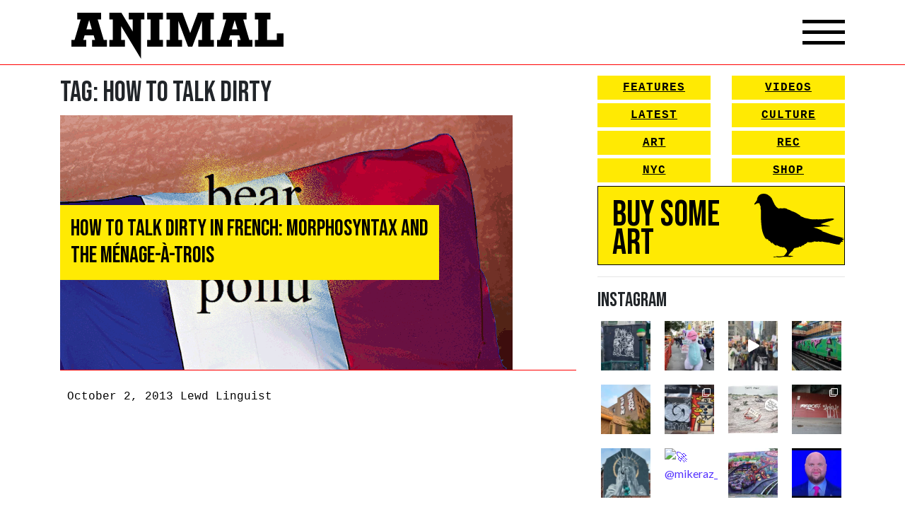

--- FILE ---
content_type: text/html; charset=UTF-8
request_url: https://animalnewyork.com/tag/how-to-talk-dirty/
body_size: 20809
content:
<!DOCTYPE html>
<html lang="en-US">
<head>
    <meta charset="UTF-8">
    <meta name="viewport" content="width=device-width, initial-scale=1, shrink-to-fit=no">
    <link rel="profile" href="http://gmpg.org/xfn/11">
    <link href="https://fonts.googleapis.com/css2?family=Bebas+Neue&family=Lato&display=swap" rel="stylesheet">
    <script
            src="https://code.jquery.com/jquery-3.5.1.min.js"
            integrity="sha256-9/aliU8dGd2tb6OSsuzixeV4y/faTqgFtohetphbbj0="
            crossorigin="anonymous"></script>
    <link rel="stylesheet" href="https://unpkg.com/swiper/swiper-bundle.min.css">
    <script src="https://unpkg.com/swiper/swiper-bundle.min.js"></script>
    <script src="https://kit.fontawesome.com/33d92ed184.js" crossorigin="anonymous"></script>
    <title>How to talk dirty &#8211; ANIMAL</title>
<meta name='robots' content='max-image-preview:large' />
	<style>img:is([sizes="auto" i], [sizes^="auto," i]) { contain-intrinsic-size: 3000px 1500px }</style>
	<script>window._wca = window._wca || [];</script>
<link rel='dns-prefetch' href='//stats.wp.com' />
<link rel='dns-prefetch' href='//cdn.poynt.net' />
<link rel='dns-prefetch' href='//browser.sentry-cdn.com' />
<link rel='dns-prefetch' href='//jetpack.wordpress.com' />
<link rel='dns-prefetch' href='//s0.wp.com' />
<link rel='dns-prefetch' href='//public-api.wordpress.com' />
<link rel='dns-prefetch' href='//0.gravatar.com' />
<link rel='dns-prefetch' href='//1.gravatar.com' />
<link rel='dns-prefetch' href='//2.gravatar.com' />
<link rel='preconnect' href='//i0.wp.com' />
<link rel='preconnect' href='//c0.wp.com' />
<link rel="alternate" type="application/rss+xml" title="ANIMAL &raquo; Feed" href="https://animalnewyork.com/feed/" />
<link rel="alternate" type="application/rss+xml" title="ANIMAL &raquo; Comments Feed" href="https://animalnewyork.com/comments/feed/" />
<link rel="alternate" type="application/rss+xml" title="ANIMAL &raquo; How to talk dirty Tag Feed" href="https://animalnewyork.com/tag/how-to-talk-dirty/feed/" />
<script type="text/javascript">
/* <![CDATA[ */
window._wpemojiSettings = {"baseUrl":"https:\/\/s.w.org\/images\/core\/emoji\/16.0.1\/72x72\/","ext":".png","svgUrl":"https:\/\/s.w.org\/images\/core\/emoji\/16.0.1\/svg\/","svgExt":".svg","source":{"concatemoji":"https:\/\/animalnewyork.com\/wp-includes\/js\/wp-emoji-release.min.js?ver=6.8.3"}};
/*! This file is auto-generated */
!function(s,n){var o,i,e;function c(e){try{var t={supportTests:e,timestamp:(new Date).valueOf()};sessionStorage.setItem(o,JSON.stringify(t))}catch(e){}}function p(e,t,n){e.clearRect(0,0,e.canvas.width,e.canvas.height),e.fillText(t,0,0);var t=new Uint32Array(e.getImageData(0,0,e.canvas.width,e.canvas.height).data),a=(e.clearRect(0,0,e.canvas.width,e.canvas.height),e.fillText(n,0,0),new Uint32Array(e.getImageData(0,0,e.canvas.width,e.canvas.height).data));return t.every(function(e,t){return e===a[t]})}function u(e,t){e.clearRect(0,0,e.canvas.width,e.canvas.height),e.fillText(t,0,0);for(var n=e.getImageData(16,16,1,1),a=0;a<n.data.length;a++)if(0!==n.data[a])return!1;return!0}function f(e,t,n,a){switch(t){case"flag":return n(e,"\ud83c\udff3\ufe0f\u200d\u26a7\ufe0f","\ud83c\udff3\ufe0f\u200b\u26a7\ufe0f")?!1:!n(e,"\ud83c\udde8\ud83c\uddf6","\ud83c\udde8\u200b\ud83c\uddf6")&&!n(e,"\ud83c\udff4\udb40\udc67\udb40\udc62\udb40\udc65\udb40\udc6e\udb40\udc67\udb40\udc7f","\ud83c\udff4\u200b\udb40\udc67\u200b\udb40\udc62\u200b\udb40\udc65\u200b\udb40\udc6e\u200b\udb40\udc67\u200b\udb40\udc7f");case"emoji":return!a(e,"\ud83e\udedf")}return!1}function g(e,t,n,a){var r="undefined"!=typeof WorkerGlobalScope&&self instanceof WorkerGlobalScope?new OffscreenCanvas(300,150):s.createElement("canvas"),o=r.getContext("2d",{willReadFrequently:!0}),i=(o.textBaseline="top",o.font="600 32px Arial",{});return e.forEach(function(e){i[e]=t(o,e,n,a)}),i}function t(e){var t=s.createElement("script");t.src=e,t.defer=!0,s.head.appendChild(t)}"undefined"!=typeof Promise&&(o="wpEmojiSettingsSupports",i=["flag","emoji"],n.supports={everything:!0,everythingExceptFlag:!0},e=new Promise(function(e){s.addEventListener("DOMContentLoaded",e,{once:!0})}),new Promise(function(t){var n=function(){try{var e=JSON.parse(sessionStorage.getItem(o));if("object"==typeof e&&"number"==typeof e.timestamp&&(new Date).valueOf()<e.timestamp+604800&&"object"==typeof e.supportTests)return e.supportTests}catch(e){}return null}();if(!n){if("undefined"!=typeof Worker&&"undefined"!=typeof OffscreenCanvas&&"undefined"!=typeof URL&&URL.createObjectURL&&"undefined"!=typeof Blob)try{var e="postMessage("+g.toString()+"("+[JSON.stringify(i),f.toString(),p.toString(),u.toString()].join(",")+"));",a=new Blob([e],{type:"text/javascript"}),r=new Worker(URL.createObjectURL(a),{name:"wpTestEmojiSupports"});return void(r.onmessage=function(e){c(n=e.data),r.terminate(),t(n)})}catch(e){}c(n=g(i,f,p,u))}t(n)}).then(function(e){for(var t in e)n.supports[t]=e[t],n.supports.everything=n.supports.everything&&n.supports[t],"flag"!==t&&(n.supports.everythingExceptFlag=n.supports.everythingExceptFlag&&n.supports[t]);n.supports.everythingExceptFlag=n.supports.everythingExceptFlag&&!n.supports.flag,n.DOMReady=!1,n.readyCallback=function(){n.DOMReady=!0}}).then(function(){return e}).then(function(){var e;n.supports.everything||(n.readyCallback(),(e=n.source||{}).concatemoji?t(e.concatemoji):e.wpemoji&&e.twemoji&&(t(e.twemoji),t(e.wpemoji)))}))}((window,document),window._wpemojiSettings);
/* ]]> */
</script>
<link rel='stylesheet' id='peachpay-checkout-blocks-css' href='https://animalnewyork.com/wp-content/plugins/peachpay-for-woocommerce/public/dist/wordpress/checkout-blocks.css?ver=250508-160218' type='text/css' media='all' />
<link rel='stylesheet' id='wc-blocks-integration-css' href='https://animalnewyork.com/wp-content/plugins/woocommerce-payments/vendor/woocommerce/subscriptions-core/build/index.css?ver=6.0.0' type='text/css' media='all' />
<link rel='stylesheet' id='sbi_styles-css' href='https://animalnewyork.com/wp-content/plugins/instagram-feed/css/sbi-styles.min.css?ver=6.9.0' type='text/css' media='all' />
<style id='wp-emoji-styles-inline-css' type='text/css'>

	img.wp-smiley, img.emoji {
		display: inline !important;
		border: none !important;
		box-shadow: none !important;
		height: 1em !important;
		width: 1em !important;
		margin: 0 0.07em !important;
		vertical-align: -0.1em !important;
		background: none !important;
		padding: 0 !important;
	}
</style>
<link rel='stylesheet' id='wp-block-library-css' href='https://c0.wp.com/c/6.8.3/wp-includes/css/dist/block-library/style.min.css' type='text/css' media='all' />
<style id='classic-theme-styles-inline-css' type='text/css'>
/*! This file is auto-generated */
.wp-block-button__link{color:#fff;background-color:#32373c;border-radius:9999px;box-shadow:none;text-decoration:none;padding:calc(.667em + 2px) calc(1.333em + 2px);font-size:1.125em}.wp-block-file__button{background:#32373c;color:#fff;text-decoration:none}
</style>
<style id='ce4wp-subscribe-style-inline-css' type='text/css'>
.wp-block-ce4wp-subscribe{max-width:840px;margin:0 auto}.wp-block-ce4wp-subscribe .title{margin-bottom:0}.wp-block-ce4wp-subscribe .subTitle{margin-top:0;font-size:0.8em}.wp-block-ce4wp-subscribe .disclaimer{margin-top:5px;font-size:0.8em}.wp-block-ce4wp-subscribe .disclaimer .disclaimer-label{margin-left:10px}.wp-block-ce4wp-subscribe .inputBlock{width:100%;margin-bottom:10px}.wp-block-ce4wp-subscribe .inputBlock input{width:100%}.wp-block-ce4wp-subscribe .inputBlock label{display:inline-block}.wp-block-ce4wp-subscribe .submit-button{margin-top:25px;display:block}.wp-block-ce4wp-subscribe .required-text{display:inline-block;margin:0;padding:0;margin-left:0.3em}.wp-block-ce4wp-subscribe .onSubmission{height:0;max-width:840px;margin:0 auto}.wp-block-ce4wp-subscribe .firstNameSummary .lastNameSummary{text-transform:capitalize}.wp-block-ce4wp-subscribe .ce4wp-inline-notification{display:flex;flex-direction:row;align-items:center;padding:13px 10px;width:100%;height:40px;border-style:solid;border-color:orange;border-width:1px;border-left-width:4px;border-radius:3px;background:rgba(255,133,15,0.1);flex:none;order:0;flex-grow:1;margin:0px 0px}.wp-block-ce4wp-subscribe .ce4wp-inline-warning-text{font-style:normal;font-weight:normal;font-size:16px;line-height:20px;display:flex;align-items:center;color:#571600;margin-left:9px}.wp-block-ce4wp-subscribe .ce4wp-inline-warning-icon{color:orange}.wp-block-ce4wp-subscribe .ce4wp-inline-warning-arrow{color:#571600;margin-left:auto}.wp-block-ce4wp-subscribe .ce4wp-banner-clickable{cursor:pointer}.ce4wp-link{cursor:pointer}

.no-flex{display:block}.sub-header{margin-bottom:1em}


</style>
<link rel='stylesheet' id='mediaelement-css' href='https://c0.wp.com/c/6.8.3/wp-includes/js/mediaelement/mediaelementplayer-legacy.min.css' type='text/css' media='all' />
<link rel='stylesheet' id='wp-mediaelement-css' href='https://c0.wp.com/c/6.8.3/wp-includes/js/mediaelement/wp-mediaelement.min.css' type='text/css' media='all' />
<style id='jetpack-sharing-buttons-style-inline-css' type='text/css'>
.jetpack-sharing-buttons__services-list{display:flex;flex-direction:row;flex-wrap:wrap;gap:0;list-style-type:none;margin:5px;padding:0}.jetpack-sharing-buttons__services-list.has-small-icon-size{font-size:12px}.jetpack-sharing-buttons__services-list.has-normal-icon-size{font-size:16px}.jetpack-sharing-buttons__services-list.has-large-icon-size{font-size:24px}.jetpack-sharing-buttons__services-list.has-huge-icon-size{font-size:36px}@media print{.jetpack-sharing-buttons__services-list{display:none!important}}.editor-styles-wrapper .wp-block-jetpack-sharing-buttons{gap:0;padding-inline-start:0}ul.jetpack-sharing-buttons__services-list.has-background{padding:1.25em 2.375em}
</style>
<style id='global-styles-inline-css' type='text/css'>
:root{--wp--preset--aspect-ratio--square: 1;--wp--preset--aspect-ratio--4-3: 4/3;--wp--preset--aspect-ratio--3-4: 3/4;--wp--preset--aspect-ratio--3-2: 3/2;--wp--preset--aspect-ratio--2-3: 2/3;--wp--preset--aspect-ratio--16-9: 16/9;--wp--preset--aspect-ratio--9-16: 9/16;--wp--preset--color--black: #000000;--wp--preset--color--cyan-bluish-gray: #abb8c3;--wp--preset--color--white: #ffffff;--wp--preset--color--pale-pink: #f78da7;--wp--preset--color--vivid-red: #cf2e2e;--wp--preset--color--luminous-vivid-orange: #ff6900;--wp--preset--color--luminous-vivid-amber: #fcb900;--wp--preset--color--light-green-cyan: #7bdcb5;--wp--preset--color--vivid-green-cyan: #00d084;--wp--preset--color--pale-cyan-blue: #8ed1fc;--wp--preset--color--vivid-cyan-blue: #0693e3;--wp--preset--color--vivid-purple: #9b51e0;--wp--preset--gradient--vivid-cyan-blue-to-vivid-purple: linear-gradient(135deg,rgba(6,147,227,1) 0%,rgb(155,81,224) 100%);--wp--preset--gradient--light-green-cyan-to-vivid-green-cyan: linear-gradient(135deg,rgb(122,220,180) 0%,rgb(0,208,130) 100%);--wp--preset--gradient--luminous-vivid-amber-to-luminous-vivid-orange: linear-gradient(135deg,rgba(252,185,0,1) 0%,rgba(255,105,0,1) 100%);--wp--preset--gradient--luminous-vivid-orange-to-vivid-red: linear-gradient(135deg,rgba(255,105,0,1) 0%,rgb(207,46,46) 100%);--wp--preset--gradient--very-light-gray-to-cyan-bluish-gray: linear-gradient(135deg,rgb(238,238,238) 0%,rgb(169,184,195) 100%);--wp--preset--gradient--cool-to-warm-spectrum: linear-gradient(135deg,rgb(74,234,220) 0%,rgb(151,120,209) 20%,rgb(207,42,186) 40%,rgb(238,44,130) 60%,rgb(251,105,98) 80%,rgb(254,248,76) 100%);--wp--preset--gradient--blush-light-purple: linear-gradient(135deg,rgb(255,206,236) 0%,rgb(152,150,240) 100%);--wp--preset--gradient--blush-bordeaux: linear-gradient(135deg,rgb(254,205,165) 0%,rgb(254,45,45) 50%,rgb(107,0,62) 100%);--wp--preset--gradient--luminous-dusk: linear-gradient(135deg,rgb(255,203,112) 0%,rgb(199,81,192) 50%,rgb(65,88,208) 100%);--wp--preset--gradient--pale-ocean: linear-gradient(135deg,rgb(255,245,203) 0%,rgb(182,227,212) 50%,rgb(51,167,181) 100%);--wp--preset--gradient--electric-grass: linear-gradient(135deg,rgb(202,248,128) 0%,rgb(113,206,126) 100%);--wp--preset--gradient--midnight: linear-gradient(135deg,rgb(2,3,129) 0%,rgb(40,116,252) 100%);--wp--preset--font-size--small: 13px;--wp--preset--font-size--medium: 20px;--wp--preset--font-size--large: 36px;--wp--preset--font-size--x-large: 42px;--wp--preset--spacing--20: 0.44rem;--wp--preset--spacing--30: 0.67rem;--wp--preset--spacing--40: 1rem;--wp--preset--spacing--50: 1.5rem;--wp--preset--spacing--60: 2.25rem;--wp--preset--spacing--70: 3.38rem;--wp--preset--spacing--80: 5.06rem;--wp--preset--shadow--natural: 6px 6px 9px rgba(0, 0, 0, 0.2);--wp--preset--shadow--deep: 12px 12px 50px rgba(0, 0, 0, 0.4);--wp--preset--shadow--sharp: 6px 6px 0px rgba(0, 0, 0, 0.2);--wp--preset--shadow--outlined: 6px 6px 0px -3px rgba(255, 255, 255, 1), 6px 6px rgba(0, 0, 0, 1);--wp--preset--shadow--crisp: 6px 6px 0px rgba(0, 0, 0, 1);}:where(.is-layout-flex){gap: 0.5em;}:where(.is-layout-grid){gap: 0.5em;}body .is-layout-flex{display: flex;}.is-layout-flex{flex-wrap: wrap;align-items: center;}.is-layout-flex > :is(*, div){margin: 0;}body .is-layout-grid{display: grid;}.is-layout-grid > :is(*, div){margin: 0;}:where(.wp-block-columns.is-layout-flex){gap: 2em;}:where(.wp-block-columns.is-layout-grid){gap: 2em;}:where(.wp-block-post-template.is-layout-flex){gap: 1.25em;}:where(.wp-block-post-template.is-layout-grid){gap: 1.25em;}.has-black-color{color: var(--wp--preset--color--black) !important;}.has-cyan-bluish-gray-color{color: var(--wp--preset--color--cyan-bluish-gray) !important;}.has-white-color{color: var(--wp--preset--color--white) !important;}.has-pale-pink-color{color: var(--wp--preset--color--pale-pink) !important;}.has-vivid-red-color{color: var(--wp--preset--color--vivid-red) !important;}.has-luminous-vivid-orange-color{color: var(--wp--preset--color--luminous-vivid-orange) !important;}.has-luminous-vivid-amber-color{color: var(--wp--preset--color--luminous-vivid-amber) !important;}.has-light-green-cyan-color{color: var(--wp--preset--color--light-green-cyan) !important;}.has-vivid-green-cyan-color{color: var(--wp--preset--color--vivid-green-cyan) !important;}.has-pale-cyan-blue-color{color: var(--wp--preset--color--pale-cyan-blue) !important;}.has-vivid-cyan-blue-color{color: var(--wp--preset--color--vivid-cyan-blue) !important;}.has-vivid-purple-color{color: var(--wp--preset--color--vivid-purple) !important;}.has-black-background-color{background-color: var(--wp--preset--color--black) !important;}.has-cyan-bluish-gray-background-color{background-color: var(--wp--preset--color--cyan-bluish-gray) !important;}.has-white-background-color{background-color: var(--wp--preset--color--white) !important;}.has-pale-pink-background-color{background-color: var(--wp--preset--color--pale-pink) !important;}.has-vivid-red-background-color{background-color: var(--wp--preset--color--vivid-red) !important;}.has-luminous-vivid-orange-background-color{background-color: var(--wp--preset--color--luminous-vivid-orange) !important;}.has-luminous-vivid-amber-background-color{background-color: var(--wp--preset--color--luminous-vivid-amber) !important;}.has-light-green-cyan-background-color{background-color: var(--wp--preset--color--light-green-cyan) !important;}.has-vivid-green-cyan-background-color{background-color: var(--wp--preset--color--vivid-green-cyan) !important;}.has-pale-cyan-blue-background-color{background-color: var(--wp--preset--color--pale-cyan-blue) !important;}.has-vivid-cyan-blue-background-color{background-color: var(--wp--preset--color--vivid-cyan-blue) !important;}.has-vivid-purple-background-color{background-color: var(--wp--preset--color--vivid-purple) !important;}.has-black-border-color{border-color: var(--wp--preset--color--black) !important;}.has-cyan-bluish-gray-border-color{border-color: var(--wp--preset--color--cyan-bluish-gray) !important;}.has-white-border-color{border-color: var(--wp--preset--color--white) !important;}.has-pale-pink-border-color{border-color: var(--wp--preset--color--pale-pink) !important;}.has-vivid-red-border-color{border-color: var(--wp--preset--color--vivid-red) !important;}.has-luminous-vivid-orange-border-color{border-color: var(--wp--preset--color--luminous-vivid-orange) !important;}.has-luminous-vivid-amber-border-color{border-color: var(--wp--preset--color--luminous-vivid-amber) !important;}.has-light-green-cyan-border-color{border-color: var(--wp--preset--color--light-green-cyan) !important;}.has-vivid-green-cyan-border-color{border-color: var(--wp--preset--color--vivid-green-cyan) !important;}.has-pale-cyan-blue-border-color{border-color: var(--wp--preset--color--pale-cyan-blue) !important;}.has-vivid-cyan-blue-border-color{border-color: var(--wp--preset--color--vivid-cyan-blue) !important;}.has-vivid-purple-border-color{border-color: var(--wp--preset--color--vivid-purple) !important;}.has-vivid-cyan-blue-to-vivid-purple-gradient-background{background: var(--wp--preset--gradient--vivid-cyan-blue-to-vivid-purple) !important;}.has-light-green-cyan-to-vivid-green-cyan-gradient-background{background: var(--wp--preset--gradient--light-green-cyan-to-vivid-green-cyan) !important;}.has-luminous-vivid-amber-to-luminous-vivid-orange-gradient-background{background: var(--wp--preset--gradient--luminous-vivid-amber-to-luminous-vivid-orange) !important;}.has-luminous-vivid-orange-to-vivid-red-gradient-background{background: var(--wp--preset--gradient--luminous-vivid-orange-to-vivid-red) !important;}.has-very-light-gray-to-cyan-bluish-gray-gradient-background{background: var(--wp--preset--gradient--very-light-gray-to-cyan-bluish-gray) !important;}.has-cool-to-warm-spectrum-gradient-background{background: var(--wp--preset--gradient--cool-to-warm-spectrum) !important;}.has-blush-light-purple-gradient-background{background: var(--wp--preset--gradient--blush-light-purple) !important;}.has-blush-bordeaux-gradient-background{background: var(--wp--preset--gradient--blush-bordeaux) !important;}.has-luminous-dusk-gradient-background{background: var(--wp--preset--gradient--luminous-dusk) !important;}.has-pale-ocean-gradient-background{background: var(--wp--preset--gradient--pale-ocean) !important;}.has-electric-grass-gradient-background{background: var(--wp--preset--gradient--electric-grass) !important;}.has-midnight-gradient-background{background: var(--wp--preset--gradient--midnight) !important;}.has-small-font-size{font-size: var(--wp--preset--font-size--small) !important;}.has-medium-font-size{font-size: var(--wp--preset--font-size--medium) !important;}.has-large-font-size{font-size: var(--wp--preset--font-size--large) !important;}.has-x-large-font-size{font-size: var(--wp--preset--font-size--x-large) !important;}
:where(.wp-block-post-template.is-layout-flex){gap: 1.25em;}:where(.wp-block-post-template.is-layout-grid){gap: 1.25em;}
:where(.wp-block-columns.is-layout-flex){gap: 2em;}:where(.wp-block-columns.is-layout-grid){gap: 2em;}
:root :where(.wp-block-pullquote){font-size: 1.5em;line-height: 1.6;}
</style>
<link rel='stylesheet' id='woocommerce-layout-css' href='https://c0.wp.com/p/woocommerce/9.8.5/assets/css/woocommerce-layout.css' type='text/css' media='all' />
<style id='woocommerce-layout-inline-css' type='text/css'>

	.infinite-scroll .woocommerce-pagination {
		display: none;
	}
</style>
<link rel='stylesheet' id='woocommerce-smallscreen-css' href='https://c0.wp.com/p/woocommerce/9.8.5/assets/css/woocommerce-smallscreen.css' type='text/css' media='only screen and (max-width: 768px)' />
<link rel='stylesheet' id='woocommerce-general-css' href='https://c0.wp.com/p/woocommerce/9.8.5/assets/css/woocommerce.css' type='text/css' media='all' />
<style id='woocommerce-inline-inline-css' type='text/css'>
.woocommerce form .form-row .required { visibility: visible; }
</style>
<link rel='stylesheet' id='brands-styles-css' href='https://c0.wp.com/p/woocommerce/9.8.5/assets/css/brands.css' type='text/css' media='all' />
<link rel='stylesheet' id='understrap-styles-css' href='https://animalnewyork.com/wp-content/themes/animalnewyork/css/theme.min.css?ver=0.9.4.1656793584' type='text/css' media='all' />
<style id='akismet-widget-style-inline-css' type='text/css'>

			.a-stats {
				--akismet-color-mid-green: #357b49;
				--akismet-color-white: #fff;
				--akismet-color-light-grey: #f6f7f7;

				max-width: 350px;
				width: auto;
			}

			.a-stats * {
				all: unset;
				box-sizing: border-box;
			}

			.a-stats strong {
				font-weight: 600;
			}

			.a-stats a.a-stats__link,
			.a-stats a.a-stats__link:visited,
			.a-stats a.a-stats__link:active {
				background: var(--akismet-color-mid-green);
				border: none;
				box-shadow: none;
				border-radius: 8px;
				color: var(--akismet-color-white);
				cursor: pointer;
				display: block;
				font-family: -apple-system, BlinkMacSystemFont, 'Segoe UI', 'Roboto', 'Oxygen-Sans', 'Ubuntu', 'Cantarell', 'Helvetica Neue', sans-serif;
				font-weight: 500;
				padding: 12px;
				text-align: center;
				text-decoration: none;
				transition: all 0.2s ease;
			}

			/* Extra specificity to deal with TwentyTwentyOne focus style */
			.widget .a-stats a.a-stats__link:focus {
				background: var(--akismet-color-mid-green);
				color: var(--akismet-color-white);
				text-decoration: none;
			}

			.a-stats a.a-stats__link:hover {
				filter: brightness(110%);
				box-shadow: 0 4px 12px rgba(0, 0, 0, 0.06), 0 0 2px rgba(0, 0, 0, 0.16);
			}

			.a-stats .count {
				color: var(--akismet-color-white);
				display: block;
				font-size: 1.5em;
				line-height: 1.4;
				padding: 0 13px;
				white-space: nowrap;
			}
		
</style>
<link rel='stylesheet' id='pp-icon-css' href='https://animalnewyork.com/wp-content/plugins/peachpay-for-woocommerce/public/icon.css?ver=250508-160218' type='text/css' media='' />
<link rel='stylesheet' id='pp-button-css' href='https://animalnewyork.com/wp-content/plugins/peachpay-for-woocommerce/public/dist/express-checkout-button.bundle.css?ver=250508-160218' type='text/css' media='' />
<script type="text/javascript" src="https://c0.wp.com/c/6.8.3/wp-includes/js/jquery/jquery.min.js" id="jquery-core-js"></script>
<script type="text/javascript" src="https://c0.wp.com/c/6.8.3/wp-includes/js/jquery/jquery-migrate.min.js" id="jquery-migrate-js"></script>
<script type="text/javascript" src="https://c0.wp.com/p/woocommerce/9.8.5/assets/js/jquery-blockui/jquery.blockUI.min.js" id="jquery-blockui-js" defer="defer" data-wp-strategy="defer"></script>
<script type="text/javascript" id="wc-add-to-cart-js-extra">
/* <![CDATA[ */
var wc_add_to_cart_params = {"ajax_url":"\/wp-admin\/admin-ajax.php","wc_ajax_url":"\/?wc-ajax=%%endpoint%%","i18n_view_cart":"View cart","cart_url":"https:\/\/animalnewyork.com\/cart\/","is_cart":"","cart_redirect_after_add":"no"};
/* ]]> */
</script>
<script type="text/javascript" src="https://c0.wp.com/p/woocommerce/9.8.5/assets/js/frontend/add-to-cart.min.js" id="wc-add-to-cart-js" defer="defer" data-wp-strategy="defer"></script>
<script type="text/javascript" src="https://c0.wp.com/p/woocommerce/9.8.5/assets/js/js-cookie/js.cookie.min.js" id="js-cookie-js" defer="defer" data-wp-strategy="defer"></script>
<script type="text/javascript" id="woocommerce-js-extra">
/* <![CDATA[ */
var woocommerce_params = {"ajax_url":"\/wp-admin\/admin-ajax.php","wc_ajax_url":"\/?wc-ajax=%%endpoint%%","i18n_password_show":"Show password","i18n_password_hide":"Hide password"};
/* ]]> */
</script>
<script type="text/javascript" src="https://c0.wp.com/p/woocommerce/9.8.5/assets/js/frontend/woocommerce.min.js" id="woocommerce-js" defer="defer" data-wp-strategy="defer"></script>
<script type="text/javascript" id="kk-script-js-extra">
/* <![CDATA[ */
var fetchCartItems = {"ajax_url":"https:\/\/animalnewyork.com\/wp-admin\/admin-ajax.php","action":"kk_wc_fetchcartitems","nonce":"a0931a6d28","currency":"USD"};
/* ]]> */
</script>
<script type="text/javascript" src="https://animalnewyork.com/wp-content/plugins/kliken-marketing-for-google/assets/kk-script.js?ver=6.8.3" id="kk-script-js"></script>
<script type="text/javascript" id="WCPAY_ASSETS-js-extra">
/* <![CDATA[ */
var wcpayAssets = {"url":"https:\/\/animalnewyork.com\/wp-content\/plugins\/woocommerce-payments\/dist\/"};
/* ]]> */
</script>
<script type="text/javascript" src="https://stats.wp.com/s-202603.js" id="woocommerce-analytics-js" defer="defer" data-wp-strategy="defer"></script>
<script type="text/javascript" src="https://cdn.poynt.net/collect.js?ver=1.113.0" id="poynt-core-js"></script>
<script type="text/javascript" src="https://browser.sentry-cdn.com/7.59.2/bundle.min.js?ver=1.113.0" id="pp-sentry-lib-js"></script>
<script type="text/javascript" id="pp-button-js-extra">
/* <![CDATA[ */
var peachpay_button = {"add_to_cart_url":"\/?wc-ajax=add-to-cart","express_checkout_url":"https:\/\/animalnewyork.com\/express-checkout\/","express_checkout_fragment":"\t<div id=\"peachpay-checkout-container\">\n\t\t<div id=\"peachpay-checkout-backdrop\" style=\"display:none;\">\n\t\t\t<img class=\"loading-spinner\" src=\"https:\/\/animalnewyork.com\/wp-content\/plugins\/peachpay-for-woocommerce\/public\/img\/spinner.svg?v=250508-160218\" alt=\"Throbber\">\n\t\t\t<div class=\"loading-messages\">\n\t\t\t\t<p class=\"slow-loading message hide\">\n\t\t\t\t\tWe're still loading, hang tight for a few seconds.\t\t\t\t<\/p>\n\t\t\t\t<p class=\"error-loading message hide\">\n\t\t\t\t\tSomething went wrong loading the checkout.\t\t\t\t\t<br\/>\n\t\t\t\t\t<br\/>\n\t\t\t\t\t<a href=\"https:\/\/animalnewyork.com\/checkout\/\">\n\t\t\t\t\t\tPlease check out here instead\t\t\t\t\t<\/a>\n\t\t\t\t<\/p>\n\t\t\t\t<a href=\"#\" class=\"close-loading message\">\n\t\t\t\t\tClose\t\t\t\t<\/a>\n\t\t\t<\/div>\n\t\t<\/div>\n\t<\/div>\n\t","translations":{"add_product_fail":"Adding the product to the cart failed. Please try again."}};
/* ]]> */
</script>
<script type="text/javascript" src="https://animalnewyork.com/wp-content/plugins/peachpay-for-woocommerce/public/dist/express-checkout-button.bundle.js?ver=250508-160218" id="pp-button-js"></script>
<link rel="https://api.w.org/" href="https://animalnewyork.com/wp-json/" /><link rel="alternate" title="JSON" type="application/json" href="https://animalnewyork.com/wp-json/wp/v2/tags/11589" /><link rel="EditURI" type="application/rsd+xml" title="RSD" href="https://animalnewyork.com/xmlrpc.php?rsd" />
	<style>img#wpstats{display:none}</style>
		<meta name="mobile-web-app-capable" content="yes">
<meta name="apple-mobile-web-app-capable" content="yes">
<meta name="apple-mobile-web-app-title" content="ANIMAL - art. culture. nyc.">
	<noscript><style>.woocommerce-product-gallery{ opacity: 1 !important; }</style></noscript>
	
<!-- Jetpack Open Graph Tags -->
<meta property="og:type" content="website" />
<meta property="og:title" content="How to talk dirty &#8211; ANIMAL" />
<meta property="og:url" content="https://animalnewyork.com/tag/how-to-talk-dirty/" />
<meta property="og:site_name" content="ANIMAL" />
<meta property="og:image" content="https://s0.wp.com/i/blank.jpg" />
<meta property="og:image:alt" content="" />
<meta property="og:locale" content="en_US" />

<!-- End Jetpack Open Graph Tags -->
</head>

<body class="archive tag-how-to-talk-dirty tag-11589 wp-embed-responsive wp-theme-animalnewyork theme-animalnewyork woocommerce-no-js group-blog hfeed">

<style>
    p#learn-more{
        display: none;
    }
    span.sku_wrapper{
        display: none;
    }
    #ce4wp_checkout_consent_checkbox_field{
        display: none;
    }
    .home-swiper-container{
        position: relative;
    }
    .swiper-button-next,
    .swiper-button-prev{
        color: #000;
    }
</style>
<div class="site" id="page">
    <div class="overlay"></div>
    <div class="video-player-overlay">
        <div class="video-close-btn">X</div>
        <div class="video-container">
            <iframe src="https://www.youtube.com/embed/U7M7d8u40I4" frameborder="0" allow="accelerometer; autoplay; clipboard-write; encrypted-media; gyroscope; picture-in-picture" allowfullscreen></iframe>
        </div>
    </div>

    <!-- ******************* The Navbar Area ******************* -->
    <div id="wrapper-navbar" itemscope itemtype="http://schema.org/WebSite">
        <div class="container">
            <nav class="navbar navbar-expand-md navbar-dark">
                <a href="/" class="logo">
                    <img src="https://animalnewyork.com/wp-content/themes/animalnewyork/img/animal-logo-new.svg" width="100%" alt="">
                </a>

                <div class="nav-icon">
                    <span></span>
                    <span></span>
                    <span></span>
                </div>
            </nav><!-- .site-navigation -->
            <div class="drop-down-menu">
                <div class="row">
                    <div class="col-md-12">
                        <div class="row">
                            <div class="col-md-8">
                                <div class="left-stuff">
                                    <div class="row">
                                        <div class="col-md-6">
                                            <nav class="yellow-btns">
                                                <a href="/category/features/">Features</a>
                                                <a href="/latest/">Latest</a>
                                                <a href="/category/art/">Art</a>
                                                <a href="/category/nyc/">NYC</a>

                                            </nav>
                                        </div>
                                        <div class="col-md-6">
                                            <nav class="yellow-btns">
                                                <a href="/videos/">Videos</a>
                                                <a href="/category/culture/">Culture</a>
                                                <a href="/category/rec/">Rec</a>
                                                <a href="/shop">Shop</a>
                                            </nav>
                                        </div>
                                    </div>
                                    <a class="join-the-club" href="/shop">
                                        <div class="row">
                                            <div class="col-md-6">
                                                <h2>Buy Some Art</h2>
                                            </div>
                                            <div class="col-md-6">
                                                <div class="img">
                                                    <img src="https://animalnewyork.com/wp-content/themes/animalnewyork/img/pigeon.svg" width="100%" alt="">
                                                </div>
                                            </div>
                                        </div>
                                    </a>
                                </div>
                            </div>
                            <div class="col-md-4">
                                <div class="right-stuff">
                                    <ul>
                                        <li>
                                            
<form method="get" id="searchform" action="https://animalnewyork.com/" role="search">
	<label class="sr-only" for="s">Search</label>
	<div class="input-group">
		<input class="field form-control" id="s" name="s" type="text"
			placeholder="Search &hellip;" value="">
        <button class="submit">
            <i class="fas fa-search-dollar"></i>
        </button>

	</div>
</form>
                                        </li>
                                        <li>
                                            <a href="/about"><i class="fas fa-cannabis"></i> About</a>
                                        </li>

                                        <li>
                                            <a href="/shop"><i class="fas fa-gift"></i> Shop</a>
                                        </li>
                                        <li>
                                            <a href="/cart"><i class="fas fa-shopping-cart"></i> Cart</a>
                                        </li>
                                        <li>
                                            <a href="/contact"><i class="fas fa-comment-alt"></i> Contact</a>
                                        </li>
<!--                                        <li>-->
<!--                                            <a href="/press"><i class="fas fa-newspaper"></i> Press</a>-->
<!--                                        </li>-->

<!--                                        <li>-->
<!--                                            <a href="/shop"><i class="fas fa-shopping-cart"></i> Shop</a>-->
<!--                                        </li>-->
<!--                                        <li>-->
<!--                                            <a href="/follow-us"><i class="fas fa-user-secret"></i> Follow Us</a>-->
<!--                                        </li>-->
<!--                                        <li>-->
<!--                                            <a href="/submit-a-tip"><i class="fas fa-comment-alt"></i> Submit A Tip</a>-->
<!--                                        </li>-->
<!--                                        <li>-->
<!--                                            <a href="/legal-stuff"><i class="fas fa-file-alt"></i> Legal Stuff</a>-->
<!--                                        </li>-->
                                    </ul>
                                </div>
                            </div>

                        </div>
                    </div>



                </div>

            </div>

        </div><!-- .container -->


    </div><!-- #wrapper-navbar end -->

<div class="wrapper" id="archive-wrapper">


	<div class="container" id="content" tabindex="-1">

		<div class="row">

			<!-- Do the left sidebar check -->
			

<div class="col-md content-area" id="primary">

			<main class="site-main" id="main">

				
					<header class="page-header">
						<h1 class="page-title">Tag: <span>How to talk dirty</span></h1>					</header><!-- .page-header -->

										
						<div class="article-card">
    <div class="img-title">
        <div class="title">
            <h2 class="entry-title"><a href="https://animalnewyork.com/2013/10/02/how-to-talk-dirty-in-french-morphosyntax-and-the-menage-a-trois/" rel="bookmark">How to Talk Dirty in French: Morphosyntax and <br>the Ménage-à-Trois</a></h2>        </div>
        <a href="https://animalnewyork.com/2013/10/02/how-to-talk-dirty-in-french-morphosyntax-and-the-menage-a-trois/" class="img">
            <img src="https://animalnewyork.com/wp-content/uploads/2013/10/bear-how-1.gif" class="attachment-post-thumbnail size-post-thumbnail wp-post-image" alt="" decoding="async" fetchpriority="high" />        </a>
    </div>

    <div class="date-author">
        <span class="date">October 2, 2013 </span>
        <span class="author">Lewd Linguist</span>
    </div>

    <div class="data date-time" style="display: none">
                    <div class="entry-meta">
                <span class="posted-on">Posted on <a href="https://animalnewyork.com/2013/10/02/how-to-talk-dirty-in-french-morphosyntax-and-the-menage-a-trois/" rel="bookmark"><time class="entry-date published updated" datetime="2013-10-02T14:30:30-04:00">October 2, 2013</time></a></span><span class="byline"> by<span class="author vcard"><a class="url fn n" href="https://animalnewyork.com/author/lewd-linguist/"> Lewd Linguist</a></span></span>            </div><!-- .entry-meta -->
            </div>
    <div class="excerpt">
        <p>Tu veux nous y rejoindre? /ty vø nuz i ʁəʒwɛ̃ndʁ/ You want to join us there? After a couple months of coquettish Facebook chats, my French friends were finally in town. One blond and one dark-haired, they were a couple looking for a third to stop by their hotel. Excited to use the word ménage-à-trois [&#8230;]</p>
<p><a class="btn btn-secondary understrap-read-more-link" href="https://animalnewyork.com/2013/10/02/how-to-talk-dirty-in-french-morphosyntax-and-the-menage-a-trois/">Read More&#8230;</a></p>
    </div>
</div>

					
							</main><!-- #main -->

			<!-- The pagination component -->
			
			<!-- Do the right sidebar check -->
			
</div><!-- #closing the primary container from /global-templates/left-sidebar-check.php -->



	
	<div class="col-md-4 widget-area" id="right-sidebar" role="complementary">
<!--        <h6>sidebar-right.php</h6>-->
        <div class="main-menu row">
    <div class="col-sm-6">
        <a href="/category/features">Features</a>
        <a href="/latest">Latest</a>
        <a href="/category/art">Art</a>
        <a href="/category/nyc">NYC</a>
    </div>
    <div class="col-sm-6">
        <a href="/videos/">Videos</a>
        <a href="/category/culture">Culture</a>
        <a href="/category/rec">Rec</a>
        <a href="/shop">Shop</a>
    </div>
</div>

<a class="join-the-club" href="/shop">
    <div class="row">
        <div class="col-md-7">
            <h2>Buy Some Art</h2>
        </div>
        <div class="col-md-5">
            <div class="img">
                <img src="https://animalnewyork.com/wp-content/themes/animalnewyork/img/pigeon.svg" width="100%" alt="">
            </div>
        </div>
    </div>
</a>

<!--         <div class="headline-links">
            <h3>Instagram</h3>
            <aside id="block-2" class="widget widget_block widget_search"><form role="search" method="get" action="https://animalnewyork.com/" class="wp-block-search__button-outside wp-block-search__text-button wp-block-search"    ><label class="wp-block-search__label" for="wp-block-search__input-1" >Search</label><div class="wp-block-search__inside-wrapper " ><input class="wp-block-search__input" id="wp-block-search__input-1" placeholder="" value="" type="search" name="s" required /><button aria-label="Search" class="wp-block-search__button wp-element-button" type="submit" >Search</button></div></form></aside><aside id="block-3" class="widget widget_block"><div class="wp-block-group"><div class="wp-block-group__inner-container is-layout-flow wp-block-group-is-layout-flow"><h2 class="wp-block-heading">Recent Posts</h2><ul class="wp-block-latest-posts__list wp-block-latest-posts"><li><a class="wp-block-latest-posts__post-title" href="https://animalnewyork.com/2025/12/26/arthur-jafas-incendiary-portrait-of-america/">Arthur Jafa’s Incendiary Portrait of America</a></li>
<li><a class="wp-block-latest-posts__post-title" href="https://animalnewyork.com/2025/11/28/remembering-dangelo-in-his-brown-sugar-era/">Remembering D’Angelo in His &#8220;Brown Sugar&#8221; Era</a></li>
<li><a class="wp-block-latest-posts__post-title" href="https://animalnewyork.com/2025/10/31/jamel-shabazz-walks-us-through-prospect-park/">Jamel Shabazz Walks Us Through &#8220;Prospect Park&#8221;</a></li>
<li><a class="wp-block-latest-posts__post-title" href="https://animalnewyork.com/2025/10/03/how-the-black-arts-movement-revolutionized-contemporary-photography/">How the Black Arts Movement Revolutionized Contemporary Photography</a></li>
<li><a class="wp-block-latest-posts__post-title" href="https://animalnewyork.com/2025/08/15/rewind-and-come-again-notting-hill-carnival-at-the-turn-of-the-90s/">Rewind and Come Again: Notting Hill Carnival at the Turn of the ‘90s</a></li>
</ul></div></div></aside><aside id="block-4" class="widget widget_block"><div class="wp-block-group"><div class="wp-block-group__inner-container is-layout-flow wp-block-group-is-layout-flow"><h2 class="wp-block-heading">Recent Comments</h2><div class="no-comments wp-block-latest-comments">No comments to show.</div></div></div></aside>        </div> -->

 <hr>
            <div class="instagram">
                <h3>Instagram</h3>
                
<div id="sb_instagram"  class="sbi sbi_mob_col_1 sbi_tab_col_2 sbi_col_4 sbi_width_resp" style="padding-bottom: 10px;"	 data-feedid="*1"  data-res="auto" data-cols="4" data-colsmobile="1" data-colstablet="2" data-num="20" data-nummobile="20" data-item-padding="5"	 data-shortcode-atts="{}"  data-postid="282425" data-locatornonce="4409313f76" data-imageaspectratio="1:1" data-sbi-flags="favorLocal">
	<div class="sb_instagram_header  sbi_medium"   >
	<a class="sbi_header_link" target="_blank"
	   rel="nofollow noopener" href="https://www.instagram.com/animalnewyork/" title="@animalnewyork">
		<div class="sbi_header_text">
			<div class="sbi_header_img"  data-avatar-url="https://scontent-sea1-1.xx.fbcdn.net/v/t51.2885-15/11899700_915176668574977_827812979_a.jpg?_nc_cat=100&amp;ccb=1-7&amp;_nc_sid=7d201b&amp;_nc_ohc=MHKOeuqbmoEQ7kNvwFKPJbA&amp;_nc_oc=AdkhgMkQDdHqJkXO5eqXcTbZfZ4AKSaIOzGCMx1iCehgD6sWSa-JVIF-nw64ysA7lGk&amp;_nc_zt=23&amp;_nc_ht=scontent-sea1-1.xx&amp;edm=AL-3X8kEAAAA&amp;oh=00_Afo15EDLAZ6umfKFL5aAmcHgjXsoENsMRWYErIJzGMlcKw&amp;oe=6972172F">
									<div class="sbi_header_img_hover"  ><svg class="sbi_new_logo fa-instagram fa-w-14" aria-hidden="true" data-fa-processed="" aria-label="Instagram" data-prefix="fab" data-icon="instagram" role="img" viewBox="0 0 448 512">
                    <path fill="currentColor" d="M224.1 141c-63.6 0-114.9 51.3-114.9 114.9s51.3 114.9 114.9 114.9S339 319.5 339 255.9 287.7 141 224.1 141zm0 189.6c-41.1 0-74.7-33.5-74.7-74.7s33.5-74.7 74.7-74.7 74.7 33.5 74.7 74.7-33.6 74.7-74.7 74.7zm146.4-194.3c0 14.9-12 26.8-26.8 26.8-14.9 0-26.8-12-26.8-26.8s12-26.8 26.8-26.8 26.8 12 26.8 26.8zm76.1 27.2c-1.7-35.9-9.9-67.7-36.2-93.9-26.2-26.2-58-34.4-93.9-36.2-37-2.1-147.9-2.1-184.9 0-35.8 1.7-67.6 9.9-93.9 36.1s-34.4 58-36.2 93.9c-2.1 37-2.1 147.9 0 184.9 1.7 35.9 9.9 67.7 36.2 93.9s58 34.4 93.9 36.2c37 2.1 147.9 2.1 184.9 0 35.9-1.7 67.7-9.9 93.9-36.2 26.2-26.2 34.4-58 36.2-93.9 2.1-37 2.1-147.8 0-184.8zM398.8 388c-7.8 19.6-22.9 34.7-42.6 42.6-29.5 11.7-99.5 9-132.1 9s-102.7 2.6-132.1-9c-19.6-7.8-34.7-22.9-42.6-42.6-11.7-29.5-9-99.5-9-132.1s-2.6-102.7 9-132.1c7.8-19.6 22.9-34.7 42.6-42.6 29.5-11.7 99.5-9 132.1-9s102.7-2.6 132.1 9c19.6 7.8 34.7 22.9 42.6 42.6 11.7 29.5 9 99.5 9 132.1s2.7 102.7-9 132.1z"></path>
                </svg></div>
					<img  src="https://animalnewyork.com/wp-content/uploads/sb-instagram-feed-images/animalnewyork.webp" alt="" width="50" height="50">
				
							</div>

			<div class="sbi_feedtheme_header_text">
				<h3>animalnewyork</h3>
									<p class="sbi_bio">art  |  culture  |  nyc<br>
founder | editor @buckyturco</p>
							</div>
		</div>
	</a>
</div>

	<div id="sbi_images"  style="gap: 10px;">
		<div class="sbi_item sbi_type_image sbi_new sbi_transition"
	id="sbi_18113566888600633" data-date="1764683103">
	<div class="sbi_photo_wrap">
		<a class="sbi_photo" href="https://www.instagram.com/p/DRw2JJiEUD_/" target="_blank" rel="noopener nofollow"
			data-full-res="https://scontent-sea1-1.cdninstagram.com/v/t51.82787-15/591140596_18541207900044024_2801866527238885686_n.jpg?stp=dst-jpg_e35_tt6&#038;_nc_cat=100&#038;ccb=7-5&#038;_nc_sid=18de74&#038;efg=eyJlZmdfdGFnIjoiRkVFRC5iZXN0X2ltYWdlX3VybGdlbi5DMyJ9&#038;_nc_ohc=7beI2Tk2Z-oQ7kNvwEgK_Qa&#038;_nc_oc=AdkCkzVPxSJOsUwZyx1usacXwQycy50b9B3vOpusqBvE0Q6Fz1jwB7S4MdzWVQekTvs&#038;_nc_zt=23&#038;_nc_ht=scontent-sea1-1.cdninstagram.com&#038;edm=AM6HXa8EAAAA&#038;_nc_gid=8SLP6Dtjjlm1T5F5k7nypQ&#038;oh=00_Afo4biYt8gmoxZNX4gl2d4qpk7UHL9YZ-OlBQsz5s6Gl1Q&#038;oe=69721423"
			data-img-src-set="{&quot;d&quot;:&quot;https:\/\/scontent-sea1-1.cdninstagram.com\/v\/t51.82787-15\/591140596_18541207900044024_2801866527238885686_n.jpg?stp=dst-jpg_e35_tt6&amp;_nc_cat=100&amp;ccb=7-5&amp;_nc_sid=18de74&amp;efg=eyJlZmdfdGFnIjoiRkVFRC5iZXN0X2ltYWdlX3VybGdlbi5DMyJ9&amp;_nc_ohc=7beI2Tk2Z-oQ7kNvwEgK_Qa&amp;_nc_oc=AdkCkzVPxSJOsUwZyx1usacXwQycy50b9B3vOpusqBvE0Q6Fz1jwB7S4MdzWVQekTvs&amp;_nc_zt=23&amp;_nc_ht=scontent-sea1-1.cdninstagram.com&amp;edm=AM6HXa8EAAAA&amp;_nc_gid=8SLP6Dtjjlm1T5F5k7nypQ&amp;oh=00_Afo4biYt8gmoxZNX4gl2d4qpk7UHL9YZ-OlBQsz5s6Gl1Q&amp;oe=69721423&quot;,&quot;150&quot;:&quot;https:\/\/scontent-sea1-1.cdninstagram.com\/v\/t51.82787-15\/591140596_18541207900044024_2801866527238885686_n.jpg?stp=dst-jpg_e35_tt6&amp;_nc_cat=100&amp;ccb=7-5&amp;_nc_sid=18de74&amp;efg=eyJlZmdfdGFnIjoiRkVFRC5iZXN0X2ltYWdlX3VybGdlbi5DMyJ9&amp;_nc_ohc=7beI2Tk2Z-oQ7kNvwEgK_Qa&amp;_nc_oc=AdkCkzVPxSJOsUwZyx1usacXwQycy50b9B3vOpusqBvE0Q6Fz1jwB7S4MdzWVQekTvs&amp;_nc_zt=23&amp;_nc_ht=scontent-sea1-1.cdninstagram.com&amp;edm=AM6HXa8EAAAA&amp;_nc_gid=8SLP6Dtjjlm1T5F5k7nypQ&amp;oh=00_Afo4biYt8gmoxZNX4gl2d4qpk7UHL9YZ-OlBQsz5s6Gl1Q&amp;oe=69721423&quot;,&quot;320&quot;:&quot;https:\/\/scontent-sea1-1.cdninstagram.com\/v\/t51.82787-15\/591140596_18541207900044024_2801866527238885686_n.jpg?stp=dst-jpg_e35_tt6&amp;_nc_cat=100&amp;ccb=7-5&amp;_nc_sid=18de74&amp;efg=eyJlZmdfdGFnIjoiRkVFRC5iZXN0X2ltYWdlX3VybGdlbi5DMyJ9&amp;_nc_ohc=7beI2Tk2Z-oQ7kNvwEgK_Qa&amp;_nc_oc=AdkCkzVPxSJOsUwZyx1usacXwQycy50b9B3vOpusqBvE0Q6Fz1jwB7S4MdzWVQekTvs&amp;_nc_zt=23&amp;_nc_ht=scontent-sea1-1.cdninstagram.com&amp;edm=AM6HXa8EAAAA&amp;_nc_gid=8SLP6Dtjjlm1T5F5k7nypQ&amp;oh=00_Afo4biYt8gmoxZNX4gl2d4qpk7UHL9YZ-OlBQsz5s6Gl1Q&amp;oe=69721423&quot;,&quot;640&quot;:&quot;https:\/\/scontent-sea1-1.cdninstagram.com\/v\/t51.82787-15\/591140596_18541207900044024_2801866527238885686_n.jpg?stp=dst-jpg_e35_tt6&amp;_nc_cat=100&amp;ccb=7-5&amp;_nc_sid=18de74&amp;efg=eyJlZmdfdGFnIjoiRkVFRC5iZXN0X2ltYWdlX3VybGdlbi5DMyJ9&amp;_nc_ohc=7beI2Tk2Z-oQ7kNvwEgK_Qa&amp;_nc_oc=AdkCkzVPxSJOsUwZyx1usacXwQycy50b9B3vOpusqBvE0Q6Fz1jwB7S4MdzWVQekTvs&amp;_nc_zt=23&amp;_nc_ht=scontent-sea1-1.cdninstagram.com&amp;edm=AM6HXa8EAAAA&amp;_nc_gid=8SLP6Dtjjlm1T5F5k7nypQ&amp;oh=00_Afo4biYt8gmoxZNX4gl2d4qpk7UHL9YZ-OlBQsz5s6Gl1Q&amp;oe=69721423&quot;}">
			<span class="sbi-screenreader">Melt ICE🗽| 📷: @clown_soldier2021</span>
									<img src="https://animalnewyork.com/wp-content/plugins/instagram-feed/img/placeholder.png" alt="Melt ICE🗽| 📷: @clown_soldier2021" aria-hidden="true">
		</a>
	</div>
</div><div class="sbi_item sbi_type_carousel sbi_new sbi_transition"
	id="sbi_18058418075198810" data-date="1760885604">
	<div class="sbi_photo_wrap">
		<a class="sbi_photo" href="https://www.instagram.com/p/DP_q_TqjDgV/" target="_blank" rel="noopener nofollow"
			data-full-res="https://scontent-sea5-1.cdninstagram.com/v/t51.82787-15/567155166_18531636121044024_7748810544458120325_n.jpg?stp=dst-jpg_e35_tt6&#038;_nc_cat=103&#038;ccb=7-5&#038;_nc_sid=18de74&#038;efg=eyJlZmdfdGFnIjoiQ0FST1VTRUxfSVRFTS5iZXN0X2ltYWdlX3VybGdlbi5DMyJ9&#038;_nc_ohc=juwGEiUG54IQ7kNvwGz-RcT&#038;_nc_oc=Adng9L2baGsaYLmYZ9bNNOF22BNH08-Jp7o4q0VWV-tEKN5YgyGqt-4e-J7JSrBoiok&#038;_nc_zt=23&#038;_nc_ht=scontent-sea5-1.cdninstagram.com&#038;edm=AM6HXa8EAAAA&#038;_nc_gid=8SLP6Dtjjlm1T5F5k7nypQ&#038;oh=00_AfoNr22oNhyVvx6z2oi8ITb4kdRrcL3rMihbAM56bh9eyg&#038;oe=69720523"
			data-img-src-set="{&quot;d&quot;:&quot;https:\/\/scontent-sea5-1.cdninstagram.com\/v\/t51.82787-15\/567155166_18531636121044024_7748810544458120325_n.jpg?stp=dst-jpg_e35_tt6&amp;_nc_cat=103&amp;ccb=7-5&amp;_nc_sid=18de74&amp;efg=eyJlZmdfdGFnIjoiQ0FST1VTRUxfSVRFTS5iZXN0X2ltYWdlX3VybGdlbi5DMyJ9&amp;_nc_ohc=juwGEiUG54IQ7kNvwGz-RcT&amp;_nc_oc=Adng9L2baGsaYLmYZ9bNNOF22BNH08-Jp7o4q0VWV-tEKN5YgyGqt-4e-J7JSrBoiok&amp;_nc_zt=23&amp;_nc_ht=scontent-sea5-1.cdninstagram.com&amp;edm=AM6HXa8EAAAA&amp;_nc_gid=8SLP6Dtjjlm1T5F5k7nypQ&amp;oh=00_AfoNr22oNhyVvx6z2oi8ITb4kdRrcL3rMihbAM56bh9eyg&amp;oe=69720523&quot;,&quot;150&quot;:&quot;https:\/\/scontent-sea5-1.cdninstagram.com\/v\/t51.82787-15\/567155166_18531636121044024_7748810544458120325_n.jpg?stp=dst-jpg_e35_tt6&amp;_nc_cat=103&amp;ccb=7-5&amp;_nc_sid=18de74&amp;efg=eyJlZmdfdGFnIjoiQ0FST1VTRUxfSVRFTS5iZXN0X2ltYWdlX3VybGdlbi5DMyJ9&amp;_nc_ohc=juwGEiUG54IQ7kNvwGz-RcT&amp;_nc_oc=Adng9L2baGsaYLmYZ9bNNOF22BNH08-Jp7o4q0VWV-tEKN5YgyGqt-4e-J7JSrBoiok&amp;_nc_zt=23&amp;_nc_ht=scontent-sea5-1.cdninstagram.com&amp;edm=AM6HXa8EAAAA&amp;_nc_gid=8SLP6Dtjjlm1T5F5k7nypQ&amp;oh=00_AfoNr22oNhyVvx6z2oi8ITb4kdRrcL3rMihbAM56bh9eyg&amp;oe=69720523&quot;,&quot;320&quot;:&quot;https:\/\/scontent-sea5-1.cdninstagram.com\/v\/t51.82787-15\/567155166_18531636121044024_7748810544458120325_n.jpg?stp=dst-jpg_e35_tt6&amp;_nc_cat=103&amp;ccb=7-5&amp;_nc_sid=18de74&amp;efg=eyJlZmdfdGFnIjoiQ0FST1VTRUxfSVRFTS5iZXN0X2ltYWdlX3VybGdlbi5DMyJ9&amp;_nc_ohc=juwGEiUG54IQ7kNvwGz-RcT&amp;_nc_oc=Adng9L2baGsaYLmYZ9bNNOF22BNH08-Jp7o4q0VWV-tEKN5YgyGqt-4e-J7JSrBoiok&amp;_nc_zt=23&amp;_nc_ht=scontent-sea5-1.cdninstagram.com&amp;edm=AM6HXa8EAAAA&amp;_nc_gid=8SLP6Dtjjlm1T5F5k7nypQ&amp;oh=00_AfoNr22oNhyVvx6z2oi8ITb4kdRrcL3rMihbAM56bh9eyg&amp;oe=69720523&quot;,&quot;640&quot;:&quot;https:\/\/scontent-sea5-1.cdninstagram.com\/v\/t51.82787-15\/567155166_18531636121044024_7748810544458120325_n.jpg?stp=dst-jpg_e35_tt6&amp;_nc_cat=103&amp;ccb=7-5&amp;_nc_sid=18de74&amp;efg=eyJlZmdfdGFnIjoiQ0FST1VTRUxfSVRFTS5iZXN0X2ltYWdlX3VybGdlbi5DMyJ9&amp;_nc_ohc=juwGEiUG54IQ7kNvwGz-RcT&amp;_nc_oc=Adng9L2baGsaYLmYZ9bNNOF22BNH08-Jp7o4q0VWV-tEKN5YgyGqt-4e-J7JSrBoiok&amp;_nc_zt=23&amp;_nc_ht=scontent-sea5-1.cdninstagram.com&amp;edm=AM6HXa8EAAAA&amp;_nc_gid=8SLP6Dtjjlm1T5F5k7nypQ&amp;oh=00_AfoNr22oNhyVvx6z2oi8ITb4kdRrcL3rMihbAM56bh9eyg&amp;oe=69720523&quot;}">
			<span class="sbi-screenreader">10/18/25, NYC #NoKings</span>
			<svg class="svg-inline--fa fa-clone fa-w-16 sbi_lightbox_carousel_icon" aria-hidden="true" aria-label="Clone" data-fa-proƒcessed="" data-prefix="far" data-icon="clone" role="img" xmlns="http://www.w3.org/2000/svg" viewBox="0 0 512 512">
                    <path fill="currentColor" d="M464 0H144c-26.51 0-48 21.49-48 48v48H48c-26.51 0-48 21.49-48 48v320c0 26.51 21.49 48 48 48h320c26.51 0 48-21.49 48-48v-48h48c26.51 0 48-21.49 48-48V48c0-26.51-21.49-48-48-48zM362 464H54a6 6 0 0 1-6-6V150a6 6 0 0 1 6-6h42v224c0 26.51 21.49 48 48 48h224v42a6 6 0 0 1-6 6zm96-96H150a6 6 0 0 1-6-6V54a6 6 0 0 1 6-6h308a6 6 0 0 1 6 6v308a6 6 0 0 1-6 6z"></path>
                </svg>						<img src="https://animalnewyork.com/wp-content/plugins/instagram-feed/img/placeholder.png" alt="10/18/25, NYC #NoKings" aria-hidden="true">
		</a>
	</div>
</div><div class="sbi_item sbi_type_video sbi_new sbi_transition"
	id="sbi_18326379364240029" data-date="1760883725">
	<div class="sbi_photo_wrap">
		<a class="sbi_photo" href="https://www.instagram.com/reel/DP_nODvDD9l/" target="_blank" rel="noopener nofollow"
			data-full-res="https://scontent-sea5-1.cdninstagram.com/v/t51.71878-15/568536063_708559565592165_4380664981670973999_n.jpg?stp=dst-jpg_e35_tt6&#038;_nc_cat=107&#038;ccb=7-5&#038;_nc_sid=18de74&#038;efg=eyJlZmdfdGFnIjoiQ0xJUFMuYmVzdF9pbWFnZV91cmxnZW4uQzMifQ%3D%3D&#038;_nc_ohc=hxbdoco7FxQQ7kNvwHqYf_5&#038;_nc_oc=AdkD24ZQlj9AqL4blPte9hyuex_quTpKA5AdmuG0zOZqP7_JY4-Qwf-96tsREcgzzk0&#038;_nc_zt=23&#038;_nc_ht=scontent-sea5-1.cdninstagram.com&#038;edm=AM6HXa8EAAAA&#038;_nc_gid=8SLP6Dtjjlm1T5F5k7nypQ&#038;oh=00_AfqQ8hrCDbrQ5sUkUXn5Bn42BBdb45u76wEuY-l-0GCo_Q&#038;oe=6972157A"
			data-img-src-set="{&quot;d&quot;:&quot;https:\/\/scontent-sea5-1.cdninstagram.com\/v\/t51.71878-15\/568536063_708559565592165_4380664981670973999_n.jpg?stp=dst-jpg_e35_tt6&amp;_nc_cat=107&amp;ccb=7-5&amp;_nc_sid=18de74&amp;efg=eyJlZmdfdGFnIjoiQ0xJUFMuYmVzdF9pbWFnZV91cmxnZW4uQzMifQ%3D%3D&amp;_nc_ohc=hxbdoco7FxQQ7kNvwHqYf_5&amp;_nc_oc=AdkD24ZQlj9AqL4blPte9hyuex_quTpKA5AdmuG0zOZqP7_JY4-Qwf-96tsREcgzzk0&amp;_nc_zt=23&amp;_nc_ht=scontent-sea5-1.cdninstagram.com&amp;edm=AM6HXa8EAAAA&amp;_nc_gid=8SLP6Dtjjlm1T5F5k7nypQ&amp;oh=00_AfqQ8hrCDbrQ5sUkUXn5Bn42BBdb45u76wEuY-l-0GCo_Q&amp;oe=6972157A&quot;,&quot;150&quot;:&quot;https:\/\/scontent-sea5-1.cdninstagram.com\/v\/t51.71878-15\/568536063_708559565592165_4380664981670973999_n.jpg?stp=dst-jpg_e35_tt6&amp;_nc_cat=107&amp;ccb=7-5&amp;_nc_sid=18de74&amp;efg=eyJlZmdfdGFnIjoiQ0xJUFMuYmVzdF9pbWFnZV91cmxnZW4uQzMifQ%3D%3D&amp;_nc_ohc=hxbdoco7FxQQ7kNvwHqYf_5&amp;_nc_oc=AdkD24ZQlj9AqL4blPte9hyuex_quTpKA5AdmuG0zOZqP7_JY4-Qwf-96tsREcgzzk0&amp;_nc_zt=23&amp;_nc_ht=scontent-sea5-1.cdninstagram.com&amp;edm=AM6HXa8EAAAA&amp;_nc_gid=8SLP6Dtjjlm1T5F5k7nypQ&amp;oh=00_AfqQ8hrCDbrQ5sUkUXn5Bn42BBdb45u76wEuY-l-0GCo_Q&amp;oe=6972157A&quot;,&quot;320&quot;:&quot;https:\/\/scontent-sea5-1.cdninstagram.com\/v\/t51.71878-15\/568536063_708559565592165_4380664981670973999_n.jpg?stp=dst-jpg_e35_tt6&amp;_nc_cat=107&amp;ccb=7-5&amp;_nc_sid=18de74&amp;efg=eyJlZmdfdGFnIjoiQ0xJUFMuYmVzdF9pbWFnZV91cmxnZW4uQzMifQ%3D%3D&amp;_nc_ohc=hxbdoco7FxQQ7kNvwHqYf_5&amp;_nc_oc=AdkD24ZQlj9AqL4blPte9hyuex_quTpKA5AdmuG0zOZqP7_JY4-Qwf-96tsREcgzzk0&amp;_nc_zt=23&amp;_nc_ht=scontent-sea5-1.cdninstagram.com&amp;edm=AM6HXa8EAAAA&amp;_nc_gid=8SLP6Dtjjlm1T5F5k7nypQ&amp;oh=00_AfqQ8hrCDbrQ5sUkUXn5Bn42BBdb45u76wEuY-l-0GCo_Q&amp;oe=6972157A&quot;,&quot;640&quot;:&quot;https:\/\/scontent-sea5-1.cdninstagram.com\/v\/t51.71878-15\/568536063_708559565592165_4380664981670973999_n.jpg?stp=dst-jpg_e35_tt6&amp;_nc_cat=107&amp;ccb=7-5&amp;_nc_sid=18de74&amp;efg=eyJlZmdfdGFnIjoiQ0xJUFMuYmVzdF9pbWFnZV91cmxnZW4uQzMifQ%3D%3D&amp;_nc_ohc=hxbdoco7FxQQ7kNvwHqYf_5&amp;_nc_oc=AdkD24ZQlj9AqL4blPte9hyuex_quTpKA5AdmuG0zOZqP7_JY4-Qwf-96tsREcgzzk0&amp;_nc_zt=23&amp;_nc_ht=scontent-sea5-1.cdninstagram.com&amp;edm=AM6HXa8EAAAA&amp;_nc_gid=8SLP6Dtjjlm1T5F5k7nypQ&amp;oh=00_AfqQ8hrCDbrQ5sUkUXn5Bn42BBdb45u76wEuY-l-0GCo_Q&amp;oe=6972157A&quot;}">
			<span class="sbi-screenreader">10/18/25, NYC #NoKings</span>
						<svg style="color: rgba(255,255,255,1)" class="svg-inline--fa fa-play fa-w-14 sbi_playbtn" aria-label="Play" aria-hidden="true" data-fa-processed="" data-prefix="fa" data-icon="play" role="presentation" xmlns="http://www.w3.org/2000/svg" viewBox="0 0 448 512"><path fill="currentColor" d="M424.4 214.7L72.4 6.6C43.8-10.3 0 6.1 0 47.9V464c0 37.5 40.7 60.1 72.4 41.3l352-208c31.4-18.5 31.5-64.1 0-82.6z"></path></svg>			<img src="https://animalnewyork.com/wp-content/plugins/instagram-feed/img/placeholder.png" alt="10/18/25, NYC #NoKings" aria-hidden="true">
		</a>
	</div>
</div><div class="sbi_item sbi_type_image sbi_new sbi_transition"
	id="sbi_17909156397226887" data-date="1756907207">
	<div class="sbi_photo_wrap">
		<a class="sbi_photo" href="https://www.instagram.com/p/DOJGzIzjkAD/" target="_blank" rel="noopener nofollow"
			data-full-res="https://scontent-sea5-1.cdninstagram.com/v/t51.82787-15/541147783_18521699359044024_427984626340155919_n.jpg?stp=dst-jpg_e35_tt6&#038;_nc_cat=109&#038;ccb=7-5&#038;_nc_sid=18de74&#038;efg=eyJlZmdfdGFnIjoiRkVFRC5iZXN0X2ltYWdlX3VybGdlbi5DMyJ9&#038;_nc_ohc=PpGGlcdCzysQ7kNvwHCYe1P&#038;_nc_oc=Adl0Nn4bpP09t-mJFP3lbfviQ6gXd0YViWjViYf61yPnlvpvS2gXelHJumfISG3j4R4&#038;_nc_zt=23&#038;_nc_ht=scontent-sea5-1.cdninstagram.com&#038;edm=AM6HXa8EAAAA&#038;_nc_gid=8SLP6Dtjjlm1T5F5k7nypQ&#038;oh=00_AfqzhFu-StVdkRyNT1TjpLkQCkb5wcqpBUlohi52ERtrFQ&#038;oe=6971F764"
			data-img-src-set="{&quot;d&quot;:&quot;https:\/\/scontent-sea5-1.cdninstagram.com\/v\/t51.82787-15\/541147783_18521699359044024_427984626340155919_n.jpg?stp=dst-jpg_e35_tt6&amp;_nc_cat=109&amp;ccb=7-5&amp;_nc_sid=18de74&amp;efg=eyJlZmdfdGFnIjoiRkVFRC5iZXN0X2ltYWdlX3VybGdlbi5DMyJ9&amp;_nc_ohc=PpGGlcdCzysQ7kNvwHCYe1P&amp;_nc_oc=Adl0Nn4bpP09t-mJFP3lbfviQ6gXd0YViWjViYf61yPnlvpvS2gXelHJumfISG3j4R4&amp;_nc_zt=23&amp;_nc_ht=scontent-sea5-1.cdninstagram.com&amp;edm=AM6HXa8EAAAA&amp;_nc_gid=8SLP6Dtjjlm1T5F5k7nypQ&amp;oh=00_AfqzhFu-StVdkRyNT1TjpLkQCkb5wcqpBUlohi52ERtrFQ&amp;oe=6971F764&quot;,&quot;150&quot;:&quot;https:\/\/scontent-sea5-1.cdninstagram.com\/v\/t51.82787-15\/541147783_18521699359044024_427984626340155919_n.jpg?stp=dst-jpg_e35_tt6&amp;_nc_cat=109&amp;ccb=7-5&amp;_nc_sid=18de74&amp;efg=eyJlZmdfdGFnIjoiRkVFRC5iZXN0X2ltYWdlX3VybGdlbi5DMyJ9&amp;_nc_ohc=PpGGlcdCzysQ7kNvwHCYe1P&amp;_nc_oc=Adl0Nn4bpP09t-mJFP3lbfviQ6gXd0YViWjViYf61yPnlvpvS2gXelHJumfISG3j4R4&amp;_nc_zt=23&amp;_nc_ht=scontent-sea5-1.cdninstagram.com&amp;edm=AM6HXa8EAAAA&amp;_nc_gid=8SLP6Dtjjlm1T5F5k7nypQ&amp;oh=00_AfqzhFu-StVdkRyNT1TjpLkQCkb5wcqpBUlohi52ERtrFQ&amp;oe=6971F764&quot;,&quot;320&quot;:&quot;https:\/\/scontent-sea5-1.cdninstagram.com\/v\/t51.82787-15\/541147783_18521699359044024_427984626340155919_n.jpg?stp=dst-jpg_e35_tt6&amp;_nc_cat=109&amp;ccb=7-5&amp;_nc_sid=18de74&amp;efg=eyJlZmdfdGFnIjoiRkVFRC5iZXN0X2ltYWdlX3VybGdlbi5DMyJ9&amp;_nc_ohc=PpGGlcdCzysQ7kNvwHCYe1P&amp;_nc_oc=Adl0Nn4bpP09t-mJFP3lbfviQ6gXd0YViWjViYf61yPnlvpvS2gXelHJumfISG3j4R4&amp;_nc_zt=23&amp;_nc_ht=scontent-sea5-1.cdninstagram.com&amp;edm=AM6HXa8EAAAA&amp;_nc_gid=8SLP6Dtjjlm1T5F5k7nypQ&amp;oh=00_AfqzhFu-StVdkRyNT1TjpLkQCkb5wcqpBUlohi52ERtrFQ&amp;oe=6971F764&quot;,&quot;640&quot;:&quot;https:\/\/scontent-sea5-1.cdninstagram.com\/v\/t51.82787-15\/541147783_18521699359044024_427984626340155919_n.jpg?stp=dst-jpg_e35_tt6&amp;_nc_cat=109&amp;ccb=7-5&amp;_nc_sid=18de74&amp;efg=eyJlZmdfdGFnIjoiRkVFRC5iZXN0X2ltYWdlX3VybGdlbi5DMyJ9&amp;_nc_ohc=PpGGlcdCzysQ7kNvwHCYe1P&amp;_nc_oc=Adl0Nn4bpP09t-mJFP3lbfviQ6gXd0YViWjViYf61yPnlvpvS2gXelHJumfISG3j4R4&amp;_nc_zt=23&amp;_nc_ht=scontent-sea5-1.cdninstagram.com&amp;edm=AM6HXa8EAAAA&amp;_nc_gid=8SLP6Dtjjlm1T5F5k7nypQ&amp;oh=00_AfqzhFu-StVdkRyNT1TjpLkQCkb5wcqpBUlohi52ERtrFQ&amp;oe=6971F764&quot;}">
			<span class="sbi-screenreader">Whole cars passing through on the Q line. 📷: #H</span>
									<img src="https://animalnewyork.com/wp-content/plugins/instagram-feed/img/placeholder.png" alt="Whole cars passing through on the Q line. 📷: #HamiltonNolan" aria-hidden="true">
		</a>
	</div>
</div><div class="sbi_item sbi_type_image sbi_new sbi_transition"
	id="sbi_18106857337529640" data-date="1753186893">
	<div class="sbi_photo_wrap">
		<a class="sbi_photo" href="https://www.instagram.com/p/DMaO3ODAm2s/" target="_blank" rel="noopener nofollow"
			data-full-res="https://scontent-sea5-1.cdninstagram.com/v/t51.82787-15/522432138_18513870085044024_3233668318877427021_n.jpg?stp=dst-jpg_e35_tt6&#038;_nc_cat=103&#038;ccb=7-5&#038;_nc_sid=18de74&#038;efg=eyJlZmdfdGFnIjoiRkVFRC5iZXN0X2ltYWdlX3VybGdlbi5DMyJ9&#038;_nc_ohc=_xmbO7EABfUQ7kNvwHOPHD3&#038;_nc_oc=AdnVo8SkGKd4csTAfBcg0wLHDFDkEFdTIU3U1PPsRfJQiTQ6ysL5EprZRLluj40m8tI&#038;_nc_zt=23&#038;_nc_ht=scontent-sea5-1.cdninstagram.com&#038;edm=AM6HXa8EAAAA&#038;_nc_gid=8SLP6Dtjjlm1T5F5k7nypQ&#038;oh=00_Afrk7Vh-demHDfdS1LZCTgO0eEBXZiblKqEkDo8b1FCZoA&#038;oe=6971F306"
			data-img-src-set="{&quot;d&quot;:&quot;https:\/\/scontent-sea5-1.cdninstagram.com\/v\/t51.82787-15\/522432138_18513870085044024_3233668318877427021_n.jpg?stp=dst-jpg_e35_tt6&amp;_nc_cat=103&amp;ccb=7-5&amp;_nc_sid=18de74&amp;efg=eyJlZmdfdGFnIjoiRkVFRC5iZXN0X2ltYWdlX3VybGdlbi5DMyJ9&amp;_nc_ohc=_xmbO7EABfUQ7kNvwHOPHD3&amp;_nc_oc=AdnVo8SkGKd4csTAfBcg0wLHDFDkEFdTIU3U1PPsRfJQiTQ6ysL5EprZRLluj40m8tI&amp;_nc_zt=23&amp;_nc_ht=scontent-sea5-1.cdninstagram.com&amp;edm=AM6HXa8EAAAA&amp;_nc_gid=8SLP6Dtjjlm1T5F5k7nypQ&amp;oh=00_Afrk7Vh-demHDfdS1LZCTgO0eEBXZiblKqEkDo8b1FCZoA&amp;oe=6971F306&quot;,&quot;150&quot;:&quot;https:\/\/scontent-sea5-1.cdninstagram.com\/v\/t51.82787-15\/522432138_18513870085044024_3233668318877427021_n.jpg?stp=dst-jpg_e35_tt6&amp;_nc_cat=103&amp;ccb=7-5&amp;_nc_sid=18de74&amp;efg=eyJlZmdfdGFnIjoiRkVFRC5iZXN0X2ltYWdlX3VybGdlbi5DMyJ9&amp;_nc_ohc=_xmbO7EABfUQ7kNvwHOPHD3&amp;_nc_oc=AdnVo8SkGKd4csTAfBcg0wLHDFDkEFdTIU3U1PPsRfJQiTQ6ysL5EprZRLluj40m8tI&amp;_nc_zt=23&amp;_nc_ht=scontent-sea5-1.cdninstagram.com&amp;edm=AM6HXa8EAAAA&amp;_nc_gid=8SLP6Dtjjlm1T5F5k7nypQ&amp;oh=00_Afrk7Vh-demHDfdS1LZCTgO0eEBXZiblKqEkDo8b1FCZoA&amp;oe=6971F306&quot;,&quot;320&quot;:&quot;https:\/\/scontent-sea5-1.cdninstagram.com\/v\/t51.82787-15\/522432138_18513870085044024_3233668318877427021_n.jpg?stp=dst-jpg_e35_tt6&amp;_nc_cat=103&amp;ccb=7-5&amp;_nc_sid=18de74&amp;efg=eyJlZmdfdGFnIjoiRkVFRC5iZXN0X2ltYWdlX3VybGdlbi5DMyJ9&amp;_nc_ohc=_xmbO7EABfUQ7kNvwHOPHD3&amp;_nc_oc=AdnVo8SkGKd4csTAfBcg0wLHDFDkEFdTIU3U1PPsRfJQiTQ6ysL5EprZRLluj40m8tI&amp;_nc_zt=23&amp;_nc_ht=scontent-sea5-1.cdninstagram.com&amp;edm=AM6HXa8EAAAA&amp;_nc_gid=8SLP6Dtjjlm1T5F5k7nypQ&amp;oh=00_Afrk7Vh-demHDfdS1LZCTgO0eEBXZiblKqEkDo8b1FCZoA&amp;oe=6971F306&quot;,&quot;640&quot;:&quot;https:\/\/scontent-sea5-1.cdninstagram.com\/v\/t51.82787-15\/522432138_18513870085044024_3233668318877427021_n.jpg?stp=dst-jpg_e35_tt6&amp;_nc_cat=103&amp;ccb=7-5&amp;_nc_sid=18de74&amp;efg=eyJlZmdfdGFnIjoiRkVFRC5iZXN0X2ltYWdlX3VybGdlbi5DMyJ9&amp;_nc_ohc=_xmbO7EABfUQ7kNvwHOPHD3&amp;_nc_oc=AdnVo8SkGKd4csTAfBcg0wLHDFDkEFdTIU3U1PPsRfJQiTQ6ysL5EprZRLluj40m8tI&amp;_nc_zt=23&amp;_nc_ht=scontent-sea5-1.cdninstagram.com&amp;edm=AM6HXa8EAAAA&amp;_nc_gid=8SLP6Dtjjlm1T5F5k7nypQ&amp;oh=00_Afrk7Vh-demHDfdS1LZCTgO0eEBXZiblKqEkDo8b1FCZoA&amp;oe=6971F306&quot;}">
			<span class="sbi-screenreader">#ZWON #QZAR #nycgraffiti</span>
									<img src="https://animalnewyork.com/wp-content/plugins/instagram-feed/img/placeholder.png" alt="#ZWON #QZAR #nycgraffiti" aria-hidden="true">
		</a>
	</div>
</div><div class="sbi_item sbi_type_carousel sbi_new sbi_transition"
	id="sbi_17888829222181993" data-date="1753025154">
	<div class="sbi_photo_wrap">
		<a class="sbi_photo" href="https://www.instagram.com/p/DMVaXpIgv35/" target="_blank" rel="noopener nofollow"
			data-full-res="https://scontent-sea5-1.cdninstagram.com/v/t51.82787-15/520923411_18513548620044024_4738120210971034807_n.jpg?stp=dst-jpg_e35_tt6&#038;_nc_cat=105&#038;ccb=7-5&#038;_nc_sid=18de74&#038;efg=eyJlZmdfdGFnIjoiQ0FST1VTRUxfSVRFTS5iZXN0X2ltYWdlX3VybGdlbi5DMyJ9&#038;_nc_ohc=0-L4Z1d19w8Q7kNvwFdJfE1&#038;_nc_oc=Adk8Pb8Gzi6p6lxYdM-3U6g1pdgYI72QHGm_RL08kQAhFKd-trYv49eBLxw9vY9-cU8&#038;_nc_zt=23&#038;_nc_ht=scontent-sea5-1.cdninstagram.com&#038;edm=AM6HXa8EAAAA&#038;_nc_gid=8SLP6Dtjjlm1T5F5k7nypQ&#038;oh=00_Afq6Bzq5ex-La-kxy4lSvVhLCDco_-fVTl-93UUNZXF62A&#038;oe=69720465"
			data-img-src-set="{&quot;d&quot;:&quot;https:\/\/scontent-sea5-1.cdninstagram.com\/v\/t51.82787-15\/520923411_18513548620044024_4738120210971034807_n.jpg?stp=dst-jpg_e35_tt6&amp;_nc_cat=105&amp;ccb=7-5&amp;_nc_sid=18de74&amp;efg=eyJlZmdfdGFnIjoiQ0FST1VTRUxfSVRFTS5iZXN0X2ltYWdlX3VybGdlbi5DMyJ9&amp;_nc_ohc=0-L4Z1d19w8Q7kNvwFdJfE1&amp;_nc_oc=Adk8Pb8Gzi6p6lxYdM-3U6g1pdgYI72QHGm_RL08kQAhFKd-trYv49eBLxw9vY9-cU8&amp;_nc_zt=23&amp;_nc_ht=scontent-sea5-1.cdninstagram.com&amp;edm=AM6HXa8EAAAA&amp;_nc_gid=8SLP6Dtjjlm1T5F5k7nypQ&amp;oh=00_Afq6Bzq5ex-La-kxy4lSvVhLCDco_-fVTl-93UUNZXF62A&amp;oe=69720465&quot;,&quot;150&quot;:&quot;https:\/\/scontent-sea5-1.cdninstagram.com\/v\/t51.82787-15\/520923411_18513548620044024_4738120210971034807_n.jpg?stp=dst-jpg_e35_tt6&amp;_nc_cat=105&amp;ccb=7-5&amp;_nc_sid=18de74&amp;efg=eyJlZmdfdGFnIjoiQ0FST1VTRUxfSVRFTS5iZXN0X2ltYWdlX3VybGdlbi5DMyJ9&amp;_nc_ohc=0-L4Z1d19w8Q7kNvwFdJfE1&amp;_nc_oc=Adk8Pb8Gzi6p6lxYdM-3U6g1pdgYI72QHGm_RL08kQAhFKd-trYv49eBLxw9vY9-cU8&amp;_nc_zt=23&amp;_nc_ht=scontent-sea5-1.cdninstagram.com&amp;edm=AM6HXa8EAAAA&amp;_nc_gid=8SLP6Dtjjlm1T5F5k7nypQ&amp;oh=00_Afq6Bzq5ex-La-kxy4lSvVhLCDco_-fVTl-93UUNZXF62A&amp;oe=69720465&quot;,&quot;320&quot;:&quot;https:\/\/scontent-sea5-1.cdninstagram.com\/v\/t51.82787-15\/520923411_18513548620044024_4738120210971034807_n.jpg?stp=dst-jpg_e35_tt6&amp;_nc_cat=105&amp;ccb=7-5&amp;_nc_sid=18de74&amp;efg=eyJlZmdfdGFnIjoiQ0FST1VTRUxfSVRFTS5iZXN0X2ltYWdlX3VybGdlbi5DMyJ9&amp;_nc_ohc=0-L4Z1d19w8Q7kNvwFdJfE1&amp;_nc_oc=Adk8Pb8Gzi6p6lxYdM-3U6g1pdgYI72QHGm_RL08kQAhFKd-trYv49eBLxw9vY9-cU8&amp;_nc_zt=23&amp;_nc_ht=scontent-sea5-1.cdninstagram.com&amp;edm=AM6HXa8EAAAA&amp;_nc_gid=8SLP6Dtjjlm1T5F5k7nypQ&amp;oh=00_Afq6Bzq5ex-La-kxy4lSvVhLCDco_-fVTl-93UUNZXF62A&amp;oe=69720465&quot;,&quot;640&quot;:&quot;https:\/\/scontent-sea5-1.cdninstagram.com\/v\/t51.82787-15\/520923411_18513548620044024_4738120210971034807_n.jpg?stp=dst-jpg_e35_tt6&amp;_nc_cat=105&amp;ccb=7-5&amp;_nc_sid=18de74&amp;efg=eyJlZmdfdGFnIjoiQ0FST1VTRUxfSVRFTS5iZXN0X2ltYWdlX3VybGdlbi5DMyJ9&amp;_nc_ohc=0-L4Z1d19w8Q7kNvwFdJfE1&amp;_nc_oc=Adk8Pb8Gzi6p6lxYdM-3U6g1pdgYI72QHGm_RL08kQAhFKd-trYv49eBLxw9vY9-cU8&amp;_nc_zt=23&amp;_nc_ht=scontent-sea5-1.cdninstagram.com&amp;edm=AM6HXa8EAAAA&amp;_nc_gid=8SLP6Dtjjlm1T5F5k7nypQ&amp;oh=00_Afq6Bzq5ex-La-kxy4lSvVhLCDco_-fVTl-93UUNZXF62A&amp;oe=69720465&quot;}">
			<span class="sbi-screenreader">#GOOG @Sonni ⬅️ @Zimernyc #nycgraffiti #nycstr</span>
			<svg class="svg-inline--fa fa-clone fa-w-16 sbi_lightbox_carousel_icon" aria-hidden="true" aria-label="Clone" data-fa-proƒcessed="" data-prefix="far" data-icon="clone" role="img" xmlns="http://www.w3.org/2000/svg" viewBox="0 0 512 512">
                    <path fill="currentColor" d="M464 0H144c-26.51 0-48 21.49-48 48v48H48c-26.51 0-48 21.49-48 48v320c0 26.51 21.49 48 48 48h320c26.51 0 48-21.49 48-48v-48h48c26.51 0 48-21.49 48-48V48c0-26.51-21.49-48-48-48zM362 464H54a6 6 0 0 1-6-6V150a6 6 0 0 1 6-6h42v224c0 26.51 21.49 48 48 48h224v42a6 6 0 0 1-6 6zm96-96H150a6 6 0 0 1-6-6V54a6 6 0 0 1 6-6h308a6 6 0 0 1 6 6v308a6 6 0 0 1-6 6z"></path>
                </svg>						<img src="https://animalnewyork.com/wp-content/plugins/instagram-feed/img/placeholder.png" alt="#GOOG @Sonni ⬅️ @Zimernyc #nycgraffiti #nycstreetart" aria-hidden="true">
		</a>
	</div>
</div><div class="sbi_item sbi_type_image sbi_new sbi_transition"
	id="sbi_18049068170390768" data-date="1752270769">
	<div class="sbi_photo_wrap">
		<a class="sbi_photo" href="https://www.instagram.com/p/DL-7fudPhiD/" target="_blank" rel="noopener nofollow"
			data-full-res="https://scontent-sea5-1.cdninstagram.com/v/t51.82787-15/518912541_18511973134044024_3826294565299913046_n.jpg?stp=dst-jpg_e35_tt6&#038;_nc_cat=105&#038;ccb=7-5&#038;_nc_sid=18de74&#038;efg=eyJlZmdfdGFnIjoiRkVFRC5iZXN0X2ltYWdlX3VybGdlbi5DMyJ9&#038;_nc_ohc=XllcbRv_TWYQ7kNvwG4GITU&#038;_nc_oc=Adl16fljhDCgPcU7UTdynRUlR5z3ZjhB-GSuJOvTwB7l8Trxp5EyRb_uOOEBH2iz40A&#038;_nc_zt=23&#038;_nc_ht=scontent-sea5-1.cdninstagram.com&#038;edm=AM6HXa8EAAAA&#038;_nc_gid=8SLP6Dtjjlm1T5F5k7nypQ&#038;oh=00_AfqwnKcqBR3yum1vAfuWbr4yC8DI3ynYfOFCKrk1RKeGrA&#038;oe=6971FE5B"
			data-img-src-set="{&quot;d&quot;:&quot;https:\/\/scontent-sea5-1.cdninstagram.com\/v\/t51.82787-15\/518912541_18511973134044024_3826294565299913046_n.jpg?stp=dst-jpg_e35_tt6&amp;_nc_cat=105&amp;ccb=7-5&amp;_nc_sid=18de74&amp;efg=eyJlZmdfdGFnIjoiRkVFRC5iZXN0X2ltYWdlX3VybGdlbi5DMyJ9&amp;_nc_ohc=XllcbRv_TWYQ7kNvwG4GITU&amp;_nc_oc=Adl16fljhDCgPcU7UTdynRUlR5z3ZjhB-GSuJOvTwB7l8Trxp5EyRb_uOOEBH2iz40A&amp;_nc_zt=23&amp;_nc_ht=scontent-sea5-1.cdninstagram.com&amp;edm=AM6HXa8EAAAA&amp;_nc_gid=8SLP6Dtjjlm1T5F5k7nypQ&amp;oh=00_AfqwnKcqBR3yum1vAfuWbr4yC8DI3ynYfOFCKrk1RKeGrA&amp;oe=6971FE5B&quot;,&quot;150&quot;:&quot;https:\/\/scontent-sea5-1.cdninstagram.com\/v\/t51.82787-15\/518912541_18511973134044024_3826294565299913046_n.jpg?stp=dst-jpg_e35_tt6&amp;_nc_cat=105&amp;ccb=7-5&amp;_nc_sid=18de74&amp;efg=eyJlZmdfdGFnIjoiRkVFRC5iZXN0X2ltYWdlX3VybGdlbi5DMyJ9&amp;_nc_ohc=XllcbRv_TWYQ7kNvwG4GITU&amp;_nc_oc=Adl16fljhDCgPcU7UTdynRUlR5z3ZjhB-GSuJOvTwB7l8Trxp5EyRb_uOOEBH2iz40A&amp;_nc_zt=23&amp;_nc_ht=scontent-sea5-1.cdninstagram.com&amp;edm=AM6HXa8EAAAA&amp;_nc_gid=8SLP6Dtjjlm1T5F5k7nypQ&amp;oh=00_AfqwnKcqBR3yum1vAfuWbr4yC8DI3ynYfOFCKrk1RKeGrA&amp;oe=6971FE5B&quot;,&quot;320&quot;:&quot;https:\/\/scontent-sea5-1.cdninstagram.com\/v\/t51.82787-15\/518912541_18511973134044024_3826294565299913046_n.jpg?stp=dst-jpg_e35_tt6&amp;_nc_cat=105&amp;ccb=7-5&amp;_nc_sid=18de74&amp;efg=eyJlZmdfdGFnIjoiRkVFRC5iZXN0X2ltYWdlX3VybGdlbi5DMyJ9&amp;_nc_ohc=XllcbRv_TWYQ7kNvwG4GITU&amp;_nc_oc=Adl16fljhDCgPcU7UTdynRUlR5z3ZjhB-GSuJOvTwB7l8Trxp5EyRb_uOOEBH2iz40A&amp;_nc_zt=23&amp;_nc_ht=scontent-sea5-1.cdninstagram.com&amp;edm=AM6HXa8EAAAA&amp;_nc_gid=8SLP6Dtjjlm1T5F5k7nypQ&amp;oh=00_AfqwnKcqBR3yum1vAfuWbr4yC8DI3ynYfOFCKrk1RKeGrA&amp;oe=6971FE5B&quot;,&quot;640&quot;:&quot;https:\/\/scontent-sea5-1.cdninstagram.com\/v\/t51.82787-15\/518912541_18511973134044024_3826294565299913046_n.jpg?stp=dst-jpg_e35_tt6&amp;_nc_cat=105&amp;ccb=7-5&amp;_nc_sid=18de74&amp;efg=eyJlZmdfdGFnIjoiRkVFRC5iZXN0X2ltYWdlX3VybGdlbi5DMyJ9&amp;_nc_ohc=XllcbRv_TWYQ7kNvwG4GITU&amp;_nc_oc=Adl16fljhDCgPcU7UTdynRUlR5z3ZjhB-GSuJOvTwB7l8Trxp5EyRb_uOOEBH2iz40A&amp;_nc_zt=23&amp;_nc_ht=scontent-sea5-1.cdninstagram.com&amp;edm=AM6HXa8EAAAA&amp;_nc_gid=8SLP6Dtjjlm1T5F5k7nypQ&amp;oh=00_AfqwnKcqBR3yum1vAfuWbr4yC8DI3ynYfOFCKrk1RKeGrA&amp;oe=6971FE5B&quot;}">
			<span class="sbi-screenreader">The Buffalo History Museum pulled an event after r</span>
									<img src="https://animalnewyork.com/wp-content/plugins/instagram-feed/img/placeholder.png" alt="The Buffalo History Museum pulled an event after receiving threats over Pulitzer-winner Adam Zyglis’s cartoon ripping Trump for gutting weather services and letting Texas drown. Apparently some people are more outraged by a cartoon about the disaster than the policies that caused said disaster. 🖼️: @adamzyglis" aria-hidden="true">
		</a>
	</div>
</div><div class="sbi_item sbi_type_carousel sbi_new sbi_transition"
	id="sbi_17894855379256161" data-date="1751892812">
	<div class="sbi_photo_wrap">
		<a class="sbi_photo" href="https://www.instagram.com/p/DLzqmWxAilX/" target="_blank" rel="noopener nofollow"
			data-full-res="https://scontent-sea5-1.cdninstagram.com/v/t51.82787-15/515514162_18511188409044024_7920721291245228473_n.jpg?stp=dst-jpg_e35_tt6&#038;_nc_cat=103&#038;ccb=7-5&#038;_nc_sid=18de74&#038;efg=eyJlZmdfdGFnIjoiQ0FST1VTRUxfSVRFTS5iZXN0X2ltYWdlX3VybGdlbi5DMyJ9&#038;_nc_ohc=s4p5syG1UqwQ7kNvwESdx6v&#038;_nc_oc=AdmwqQQ5ctzUGFrQtQGqjnoxg55G4ZBD0zaC7_ei8cJ7OLEh-OgY_WeQZIv5Qpe6rII&#038;_nc_zt=23&#038;_nc_ht=scontent-sea5-1.cdninstagram.com&#038;edm=AM6HXa8EAAAA&#038;_nc_gid=8SLP6Dtjjlm1T5F5k7nypQ&#038;oh=00_AfoydjK5EJK_O1WDvQNVcrzNx_3tFPAxdO3v-ilcK_GlPA&#038;oe=69721792"
			data-img-src-set="{&quot;d&quot;:&quot;https:\/\/scontent-sea5-1.cdninstagram.com\/v\/t51.82787-15\/515514162_18511188409044024_7920721291245228473_n.jpg?stp=dst-jpg_e35_tt6&amp;_nc_cat=103&amp;ccb=7-5&amp;_nc_sid=18de74&amp;efg=eyJlZmdfdGFnIjoiQ0FST1VTRUxfSVRFTS5iZXN0X2ltYWdlX3VybGdlbi5DMyJ9&amp;_nc_ohc=s4p5syG1UqwQ7kNvwESdx6v&amp;_nc_oc=AdmwqQQ5ctzUGFrQtQGqjnoxg55G4ZBD0zaC7_ei8cJ7OLEh-OgY_WeQZIv5Qpe6rII&amp;_nc_zt=23&amp;_nc_ht=scontent-sea5-1.cdninstagram.com&amp;edm=AM6HXa8EAAAA&amp;_nc_gid=8SLP6Dtjjlm1T5F5k7nypQ&amp;oh=00_AfoydjK5EJK_O1WDvQNVcrzNx_3tFPAxdO3v-ilcK_GlPA&amp;oe=69721792&quot;,&quot;150&quot;:&quot;https:\/\/scontent-sea5-1.cdninstagram.com\/v\/t51.82787-15\/515514162_18511188409044024_7920721291245228473_n.jpg?stp=dst-jpg_e35_tt6&amp;_nc_cat=103&amp;ccb=7-5&amp;_nc_sid=18de74&amp;efg=eyJlZmdfdGFnIjoiQ0FST1VTRUxfSVRFTS5iZXN0X2ltYWdlX3VybGdlbi5DMyJ9&amp;_nc_ohc=s4p5syG1UqwQ7kNvwESdx6v&amp;_nc_oc=AdmwqQQ5ctzUGFrQtQGqjnoxg55G4ZBD0zaC7_ei8cJ7OLEh-OgY_WeQZIv5Qpe6rII&amp;_nc_zt=23&amp;_nc_ht=scontent-sea5-1.cdninstagram.com&amp;edm=AM6HXa8EAAAA&amp;_nc_gid=8SLP6Dtjjlm1T5F5k7nypQ&amp;oh=00_AfoydjK5EJK_O1WDvQNVcrzNx_3tFPAxdO3v-ilcK_GlPA&amp;oe=69721792&quot;,&quot;320&quot;:&quot;https:\/\/scontent-sea5-1.cdninstagram.com\/v\/t51.82787-15\/515514162_18511188409044024_7920721291245228473_n.jpg?stp=dst-jpg_e35_tt6&amp;_nc_cat=103&amp;ccb=7-5&amp;_nc_sid=18de74&amp;efg=eyJlZmdfdGFnIjoiQ0FST1VTRUxfSVRFTS5iZXN0X2ltYWdlX3VybGdlbi5DMyJ9&amp;_nc_ohc=s4p5syG1UqwQ7kNvwESdx6v&amp;_nc_oc=AdmwqQQ5ctzUGFrQtQGqjnoxg55G4ZBD0zaC7_ei8cJ7OLEh-OgY_WeQZIv5Qpe6rII&amp;_nc_zt=23&amp;_nc_ht=scontent-sea5-1.cdninstagram.com&amp;edm=AM6HXa8EAAAA&amp;_nc_gid=8SLP6Dtjjlm1T5F5k7nypQ&amp;oh=00_AfoydjK5EJK_O1WDvQNVcrzNx_3tFPAxdO3v-ilcK_GlPA&amp;oe=69721792&quot;,&quot;640&quot;:&quot;https:\/\/scontent-sea5-1.cdninstagram.com\/v\/t51.82787-15\/515514162_18511188409044024_7920721291245228473_n.jpg?stp=dst-jpg_e35_tt6&amp;_nc_cat=103&amp;ccb=7-5&amp;_nc_sid=18de74&amp;efg=eyJlZmdfdGFnIjoiQ0FST1VTRUxfSVRFTS5iZXN0X2ltYWdlX3VybGdlbi5DMyJ9&amp;_nc_ohc=s4p5syG1UqwQ7kNvwESdx6v&amp;_nc_oc=AdmwqQQ5ctzUGFrQtQGqjnoxg55G4ZBD0zaC7_ei8cJ7OLEh-OgY_WeQZIv5Qpe6rII&amp;_nc_zt=23&amp;_nc_ht=scontent-sea5-1.cdninstagram.com&amp;edm=AM6HXa8EAAAA&amp;_nc_gid=8SLP6Dtjjlm1T5F5k7nypQ&amp;oh=00_AfoydjK5EJK_O1WDvQNVcrzNx_3tFPAxdO3v-ilcK_GlPA&amp;oe=69721792&quot;}">
			<span class="sbi-screenreader">#REBOE #ZEISM #nycgraffiti</span>
			<svg class="svg-inline--fa fa-clone fa-w-16 sbi_lightbox_carousel_icon" aria-hidden="true" aria-label="Clone" data-fa-proƒcessed="" data-prefix="far" data-icon="clone" role="img" xmlns="http://www.w3.org/2000/svg" viewBox="0 0 512 512">
                    <path fill="currentColor" d="M464 0H144c-26.51 0-48 21.49-48 48v48H48c-26.51 0-48 21.49-48 48v320c0 26.51 21.49 48 48 48h320c26.51 0 48-21.49 48-48v-48h48c26.51 0 48-21.49 48-48V48c0-26.51-21.49-48-48-48zM362 464H54a6 6 0 0 1-6-6V150a6 6 0 0 1 6-6h42v224c0 26.51 21.49 48 48 48h224v42a6 6 0 0 1-6 6zm96-96H150a6 6 0 0 1-6-6V54a6 6 0 0 1 6-6h308a6 6 0 0 1 6 6v308a6 6 0 0 1-6 6z"></path>
                </svg>						<img src="https://animalnewyork.com/wp-content/plugins/instagram-feed/img/placeholder.png" alt="#REBOE #ZEISM #nycgraffiti" aria-hidden="true">
		</a>
	</div>
</div><div class="sbi_item sbi_type_image sbi_new sbi_transition"
	id="sbi_18091027981630032" data-date="1751653903">
	<div class="sbi_photo_wrap">
		<a class="sbi_photo" href="https://www.instagram.com/p/DLsi6qJveiK/" target="_blank" rel="noopener nofollow"
			data-full-res="https://scontent-sea1-1.cdninstagram.com/v/t51.82787-15/515279400_18510683731044024_5121475604398878497_n.jpg?stp=dst-jpg_e35_tt6&#038;_nc_cat=101&#038;ccb=7-5&#038;_nc_sid=18de74&#038;efg=eyJlZmdfdGFnIjoiRkVFRC5iZXN0X2ltYWdlX3VybGdlbi5DMyJ9&#038;_nc_ohc=-BLw9ErpyCwQ7kNvwE-aZp1&#038;_nc_oc=AdmDgi5pbHgqTTjX3KSAO_D5colxF8vZ5XQmRi5l-bE0QGiIQpks__HOezr1V4Ncvt8&#038;_nc_zt=23&#038;_nc_ht=scontent-sea1-1.cdninstagram.com&#038;edm=AM6HXa8EAAAA&#038;_nc_gid=8SLP6Dtjjlm1T5F5k7nypQ&#038;oh=00_AfqfarBomE-a6W8UZyBR6WTlpoOy8_Qnd39zf01WX0r0lw&#038;oe=69720814"
			data-img-src-set="{&quot;d&quot;:&quot;https:\/\/scontent-sea1-1.cdninstagram.com\/v\/t51.82787-15\/515279400_18510683731044024_5121475604398878497_n.jpg?stp=dst-jpg_e35_tt6&amp;_nc_cat=101&amp;ccb=7-5&amp;_nc_sid=18de74&amp;efg=eyJlZmdfdGFnIjoiRkVFRC5iZXN0X2ltYWdlX3VybGdlbi5DMyJ9&amp;_nc_ohc=-BLw9ErpyCwQ7kNvwE-aZp1&amp;_nc_oc=AdmDgi5pbHgqTTjX3KSAO_D5colxF8vZ5XQmRi5l-bE0QGiIQpks__HOezr1V4Ncvt8&amp;_nc_zt=23&amp;_nc_ht=scontent-sea1-1.cdninstagram.com&amp;edm=AM6HXa8EAAAA&amp;_nc_gid=8SLP6Dtjjlm1T5F5k7nypQ&amp;oh=00_AfqfarBomE-a6W8UZyBR6WTlpoOy8_Qnd39zf01WX0r0lw&amp;oe=69720814&quot;,&quot;150&quot;:&quot;https:\/\/scontent-sea1-1.cdninstagram.com\/v\/t51.82787-15\/515279400_18510683731044024_5121475604398878497_n.jpg?stp=dst-jpg_e35_tt6&amp;_nc_cat=101&amp;ccb=7-5&amp;_nc_sid=18de74&amp;efg=eyJlZmdfdGFnIjoiRkVFRC5iZXN0X2ltYWdlX3VybGdlbi5DMyJ9&amp;_nc_ohc=-BLw9ErpyCwQ7kNvwE-aZp1&amp;_nc_oc=AdmDgi5pbHgqTTjX3KSAO_D5colxF8vZ5XQmRi5l-bE0QGiIQpks__HOezr1V4Ncvt8&amp;_nc_zt=23&amp;_nc_ht=scontent-sea1-1.cdninstagram.com&amp;edm=AM6HXa8EAAAA&amp;_nc_gid=8SLP6Dtjjlm1T5F5k7nypQ&amp;oh=00_AfqfarBomE-a6W8UZyBR6WTlpoOy8_Qnd39zf01WX0r0lw&amp;oe=69720814&quot;,&quot;320&quot;:&quot;https:\/\/scontent-sea1-1.cdninstagram.com\/v\/t51.82787-15\/515279400_18510683731044024_5121475604398878497_n.jpg?stp=dst-jpg_e35_tt6&amp;_nc_cat=101&amp;ccb=7-5&amp;_nc_sid=18de74&amp;efg=eyJlZmdfdGFnIjoiRkVFRC5iZXN0X2ltYWdlX3VybGdlbi5DMyJ9&amp;_nc_ohc=-BLw9ErpyCwQ7kNvwE-aZp1&amp;_nc_oc=AdmDgi5pbHgqTTjX3KSAO_D5colxF8vZ5XQmRi5l-bE0QGiIQpks__HOezr1V4Ncvt8&amp;_nc_zt=23&amp;_nc_ht=scontent-sea1-1.cdninstagram.com&amp;edm=AM6HXa8EAAAA&amp;_nc_gid=8SLP6Dtjjlm1T5F5k7nypQ&amp;oh=00_AfqfarBomE-a6W8UZyBR6WTlpoOy8_Qnd39zf01WX0r0lw&amp;oe=69720814&quot;,&quot;640&quot;:&quot;https:\/\/scontent-sea1-1.cdninstagram.com\/v\/t51.82787-15\/515279400_18510683731044024_5121475604398878497_n.jpg?stp=dst-jpg_e35_tt6&amp;_nc_cat=101&amp;ccb=7-5&amp;_nc_sid=18de74&amp;efg=eyJlZmdfdGFnIjoiRkVFRC5iZXN0X2ltYWdlX3VybGdlbi5DMyJ9&amp;_nc_ohc=-BLw9ErpyCwQ7kNvwE-aZp1&amp;_nc_oc=AdmDgi5pbHgqTTjX3KSAO_D5colxF8vZ5XQmRi5l-bE0QGiIQpks__HOezr1V4Ncvt8&amp;_nc_zt=23&amp;_nc_ht=scontent-sea1-1.cdninstagram.com&amp;edm=AM6HXa8EAAAA&amp;_nc_gid=8SLP6Dtjjlm1T5F5k7nypQ&amp;oh=00_AfqfarBomE-a6W8UZyBR6WTlpoOy8_Qnd39zf01WX0r0lw&amp;oe=69720814&quot;}">
			<span class="sbi-screenreader"></span>
									<img src="https://animalnewyork.com/wp-content/plugins/instagram-feed/img/placeholder.png" alt="Weeping🗽 by @jdlstreetart @collectif_renart 📷: @francisbeddok" aria-hidden="true">
		</a>
	</div>
</div><div class="sbi_item sbi_type_image sbi_new sbi_transition"
	id="sbi_17957338235959805" data-date="1751553645">
	<div class="sbi_photo_wrap">
		<a class="sbi_photo" href="https://www.instagram.com/p/DLpjsFCgfhI/" target="_blank" rel="noopener nofollow"
			data-full-res="https://scontent-sea1-1.cdninstagram.com/v/t51.82787-15/514625499_18510485155044024_8482286738083734558_n.jpg?stp=dst-jpg_e35_tt6&#038;_nc_cat=106&#038;ccb=7-5&#038;_nc_sid=18de74&#038;efg=eyJlZmdfdGFnIjoiRkVFRC5iZXN0X2ltYWdlX3VybGdlbi5DMyJ9&#038;_nc_ohc=q_sjWtzriV8Q7kNvwHnHvCy&#038;_nc_oc=Adnr53X9Pd2yPHLg3Yj9HgM0752YUXBgszZe8F2isD77jS88sp7w3ieBiGxjycNWUSM&#038;_nc_zt=23&#038;_nc_ht=scontent-sea1-1.cdninstagram.com&#038;edm=AM6HXa8EAAAA&#038;_nc_gid=8SLP6Dtjjlm1T5F5k7nypQ&#038;oh=00_AfrfCNKy3V40qpTWK7QMMmmxIoJd7SFG0NZW98PdtBTWEw&#038;oe=69721979"
			data-img-src-set="{&quot;d&quot;:&quot;https:\/\/scontent-sea1-1.cdninstagram.com\/v\/t51.82787-15\/514625499_18510485155044024_8482286738083734558_n.jpg?stp=dst-jpg_e35_tt6&amp;_nc_cat=106&amp;ccb=7-5&amp;_nc_sid=18de74&amp;efg=eyJlZmdfdGFnIjoiRkVFRC5iZXN0X2ltYWdlX3VybGdlbi5DMyJ9&amp;_nc_ohc=q_sjWtzriV8Q7kNvwHnHvCy&amp;_nc_oc=Adnr53X9Pd2yPHLg3Yj9HgM0752YUXBgszZe8F2isD77jS88sp7w3ieBiGxjycNWUSM&amp;_nc_zt=23&amp;_nc_ht=scontent-sea1-1.cdninstagram.com&amp;edm=AM6HXa8EAAAA&amp;_nc_gid=8SLP6Dtjjlm1T5F5k7nypQ&amp;oh=00_AfrfCNKy3V40qpTWK7QMMmmxIoJd7SFG0NZW98PdtBTWEw&amp;oe=69721979&quot;,&quot;150&quot;:&quot;https:\/\/scontent-sea1-1.cdninstagram.com\/v\/t51.82787-15\/514625499_18510485155044024_8482286738083734558_n.jpg?stp=dst-jpg_e35_tt6&amp;_nc_cat=106&amp;ccb=7-5&amp;_nc_sid=18de74&amp;efg=eyJlZmdfdGFnIjoiRkVFRC5iZXN0X2ltYWdlX3VybGdlbi5DMyJ9&amp;_nc_ohc=q_sjWtzriV8Q7kNvwHnHvCy&amp;_nc_oc=Adnr53X9Pd2yPHLg3Yj9HgM0752YUXBgszZe8F2isD77jS88sp7w3ieBiGxjycNWUSM&amp;_nc_zt=23&amp;_nc_ht=scontent-sea1-1.cdninstagram.com&amp;edm=AM6HXa8EAAAA&amp;_nc_gid=8SLP6Dtjjlm1T5F5k7nypQ&amp;oh=00_AfrfCNKy3V40qpTWK7QMMmmxIoJd7SFG0NZW98PdtBTWEw&amp;oe=69721979&quot;,&quot;320&quot;:&quot;https:\/\/scontent-sea1-1.cdninstagram.com\/v\/t51.82787-15\/514625499_18510485155044024_8482286738083734558_n.jpg?stp=dst-jpg_e35_tt6&amp;_nc_cat=106&amp;ccb=7-5&amp;_nc_sid=18de74&amp;efg=eyJlZmdfdGFnIjoiRkVFRC5iZXN0X2ltYWdlX3VybGdlbi5DMyJ9&amp;_nc_ohc=q_sjWtzriV8Q7kNvwHnHvCy&amp;_nc_oc=Adnr53X9Pd2yPHLg3Yj9HgM0752YUXBgszZe8F2isD77jS88sp7w3ieBiGxjycNWUSM&amp;_nc_zt=23&amp;_nc_ht=scontent-sea1-1.cdninstagram.com&amp;edm=AM6HXa8EAAAA&amp;_nc_gid=8SLP6Dtjjlm1T5F5k7nypQ&amp;oh=00_AfrfCNKy3V40qpTWK7QMMmmxIoJd7SFG0NZW98PdtBTWEw&amp;oe=69721979&quot;,&quot;640&quot;:&quot;https:\/\/scontent-sea1-1.cdninstagram.com\/v\/t51.82787-15\/514625499_18510485155044024_8482286738083734558_n.jpg?stp=dst-jpg_e35_tt6&amp;_nc_cat=106&amp;ccb=7-5&amp;_nc_sid=18de74&amp;efg=eyJlZmdfdGFnIjoiRkVFRC5iZXN0X2ltYWdlX3VybGdlbi5DMyJ9&amp;_nc_ohc=q_sjWtzriV8Q7kNvwHnHvCy&amp;_nc_oc=Adnr53X9Pd2yPHLg3Yj9HgM0752YUXBgszZe8F2isD77jS88sp7w3ieBiGxjycNWUSM&amp;_nc_zt=23&amp;_nc_ht=scontent-sea1-1.cdninstagram.com&amp;edm=AM6HXa8EAAAA&amp;_nc_gid=8SLP6Dtjjlm1T5F5k7nypQ&amp;oh=00_AfrfCNKy3V40qpTWK7QMMmmxIoJd7SFG0NZW98PdtBTWEw&amp;oe=69721979&quot;}">
			<span class="sbi-screenreader">🚀 @mikeraz_</span>
									<img src="https://animalnewyork.com/wp-content/plugins/instagram-feed/img/placeholder.png" alt="🚀 @mikeraz_" aria-hidden="true">
		</a>
	</div>
</div><div class="sbi_item sbi_type_image sbi_new sbi_transition"
	id="sbi_17952252296843611" data-date="1751211634">
	<div class="sbi_photo_wrap">
		<a class="sbi_photo" href="https://www.instagram.com/p/DLfXWwaAVe_/" target="_blank" rel="noopener nofollow"
			data-full-res="https://scontent-sea1-1.cdninstagram.com/v/t51.75761-15/503551882_18509780782044024_8590354868292933584_n.jpg?stp=dst-jpg_e35_tt6&#038;_nc_cat=108&#038;ccb=7-5&#038;_nc_sid=18de74&#038;efg=eyJlZmdfdGFnIjoiRkVFRC5iZXN0X2ltYWdlX3VybGdlbi5DMyJ9&#038;_nc_ohc=lSUq2yN_seIQ7kNvwEjvL4l&#038;_nc_oc=AdkTnJBqE33zs45iCVD1zOVmrAHo5MYjwj5iOzjA1xOJOa429GrjgrqNSskPRkwjNkg&#038;_nc_zt=23&#038;_nc_ht=scontent-sea1-1.cdninstagram.com&#038;edm=AM6HXa8EAAAA&#038;_nc_gid=8SLP6Dtjjlm1T5F5k7nypQ&#038;oh=00_AfpKa1C82m2iOfAdr1ni5W0qtjACD5Np9s56LXJDpEaNOw&#038;oe=6971F528"
			data-img-src-set="{&quot;d&quot;:&quot;https:\/\/scontent-sea1-1.cdninstagram.com\/v\/t51.75761-15\/503551882_18509780782044024_8590354868292933584_n.jpg?stp=dst-jpg_e35_tt6&amp;_nc_cat=108&amp;ccb=7-5&amp;_nc_sid=18de74&amp;efg=eyJlZmdfdGFnIjoiRkVFRC5iZXN0X2ltYWdlX3VybGdlbi5DMyJ9&amp;_nc_ohc=lSUq2yN_seIQ7kNvwEjvL4l&amp;_nc_oc=AdkTnJBqE33zs45iCVD1zOVmrAHo5MYjwj5iOzjA1xOJOa429GrjgrqNSskPRkwjNkg&amp;_nc_zt=23&amp;_nc_ht=scontent-sea1-1.cdninstagram.com&amp;edm=AM6HXa8EAAAA&amp;_nc_gid=8SLP6Dtjjlm1T5F5k7nypQ&amp;oh=00_AfpKa1C82m2iOfAdr1ni5W0qtjACD5Np9s56LXJDpEaNOw&amp;oe=6971F528&quot;,&quot;150&quot;:&quot;https:\/\/scontent-sea1-1.cdninstagram.com\/v\/t51.75761-15\/503551882_18509780782044024_8590354868292933584_n.jpg?stp=dst-jpg_e35_tt6&amp;_nc_cat=108&amp;ccb=7-5&amp;_nc_sid=18de74&amp;efg=eyJlZmdfdGFnIjoiRkVFRC5iZXN0X2ltYWdlX3VybGdlbi5DMyJ9&amp;_nc_ohc=lSUq2yN_seIQ7kNvwEjvL4l&amp;_nc_oc=AdkTnJBqE33zs45iCVD1zOVmrAHo5MYjwj5iOzjA1xOJOa429GrjgrqNSskPRkwjNkg&amp;_nc_zt=23&amp;_nc_ht=scontent-sea1-1.cdninstagram.com&amp;edm=AM6HXa8EAAAA&amp;_nc_gid=8SLP6Dtjjlm1T5F5k7nypQ&amp;oh=00_AfpKa1C82m2iOfAdr1ni5W0qtjACD5Np9s56LXJDpEaNOw&amp;oe=6971F528&quot;,&quot;320&quot;:&quot;https:\/\/scontent-sea1-1.cdninstagram.com\/v\/t51.75761-15\/503551882_18509780782044024_8590354868292933584_n.jpg?stp=dst-jpg_e35_tt6&amp;_nc_cat=108&amp;ccb=7-5&amp;_nc_sid=18de74&amp;efg=eyJlZmdfdGFnIjoiRkVFRC5iZXN0X2ltYWdlX3VybGdlbi5DMyJ9&amp;_nc_ohc=lSUq2yN_seIQ7kNvwEjvL4l&amp;_nc_oc=AdkTnJBqE33zs45iCVD1zOVmrAHo5MYjwj5iOzjA1xOJOa429GrjgrqNSskPRkwjNkg&amp;_nc_zt=23&amp;_nc_ht=scontent-sea1-1.cdninstagram.com&amp;edm=AM6HXa8EAAAA&amp;_nc_gid=8SLP6Dtjjlm1T5F5k7nypQ&amp;oh=00_AfpKa1C82m2iOfAdr1ni5W0qtjACD5Np9s56LXJDpEaNOw&amp;oe=6971F528&quot;,&quot;640&quot;:&quot;https:\/\/scontent-sea1-1.cdninstagram.com\/v\/t51.75761-15\/503551882_18509780782044024_8590354868292933584_n.jpg?stp=dst-jpg_e35_tt6&amp;_nc_cat=108&amp;ccb=7-5&amp;_nc_sid=18de74&amp;efg=eyJlZmdfdGFnIjoiRkVFRC5iZXN0X2ltYWdlX3VybGdlbi5DMyJ9&amp;_nc_ohc=lSUq2yN_seIQ7kNvwEjvL4l&amp;_nc_oc=AdkTnJBqE33zs45iCVD1zOVmrAHo5MYjwj5iOzjA1xOJOa429GrjgrqNSskPRkwjNkg&amp;_nc_zt=23&amp;_nc_ht=scontent-sea1-1.cdninstagram.com&amp;edm=AM6HXa8EAAAA&amp;_nc_gid=8SLP6Dtjjlm1T5F5k7nypQ&amp;oh=00_AfpKa1C82m2iOfAdr1ni5W0qtjACD5Np9s56LXJDpEaNOw&amp;oe=6971F528&quot;}">
			<span class="sbi-screenreader">Graffiti mural &quot;loosely based on 5 Pointz&quot; is choc</span>
									<img src="https://animalnewyork.com/wp-content/plugins/instagram-feed/img/placeholder.png" alt="Graffiti mural &quot;loosely based on 5 Pointz&quot; is chock full of tributes to those who are no longer with us, as well as shout-outs to those who are. 🖼️: @ladypinknyc" aria-hidden="true">
		</a>
	</div>
</div><div class="sbi_item sbi_type_image sbi_new sbi_transition"
	id="sbi_18083826673760955" data-date="1751059433">
	<div class="sbi_photo_wrap">
		<a class="sbi_photo" href="https://www.instagram.com/p/DLa1DiXvxPZ/" target="_blank" rel="noopener nofollow"
			data-full-res="https://scontent-sea1-1.cdninstagram.com/v/t51.75761-15/512521518_18509459866044024_7295030492127145679_n.jpg?stp=dst-jpg_e35_tt6&#038;_nc_cat=100&#038;ccb=7-5&#038;_nc_sid=18de74&#038;efg=eyJlZmdfdGFnIjoiRkVFRC5iZXN0X2ltYWdlX3VybGdlbi5DMyJ9&#038;_nc_ohc=0zYbsGUQxT8Q7kNvwH6sZrX&#038;_nc_oc=Adn94zOTS7jQqLx0_rHO85As_kEfGzPU2qLtFhTvTzbrF5Q3NAsLF9_-gI00-ay71FI&#038;_nc_zt=23&#038;_nc_ht=scontent-sea1-1.cdninstagram.com&#038;edm=AM6HXa8EAAAA&#038;_nc_gid=8SLP6Dtjjlm1T5F5k7nypQ&#038;oh=00_AfrMSKLPidDjo9nLPNxlscHAG5kZQWk5ExIEIw_LWPHsGg&#038;oe=69720B02"
			data-img-src-set="{&quot;d&quot;:&quot;https:\/\/scontent-sea1-1.cdninstagram.com\/v\/t51.75761-15\/512521518_18509459866044024_7295030492127145679_n.jpg?stp=dst-jpg_e35_tt6&amp;_nc_cat=100&amp;ccb=7-5&amp;_nc_sid=18de74&amp;efg=eyJlZmdfdGFnIjoiRkVFRC5iZXN0X2ltYWdlX3VybGdlbi5DMyJ9&amp;_nc_ohc=0zYbsGUQxT8Q7kNvwH6sZrX&amp;_nc_oc=Adn94zOTS7jQqLx0_rHO85As_kEfGzPU2qLtFhTvTzbrF5Q3NAsLF9_-gI00-ay71FI&amp;_nc_zt=23&amp;_nc_ht=scontent-sea1-1.cdninstagram.com&amp;edm=AM6HXa8EAAAA&amp;_nc_gid=8SLP6Dtjjlm1T5F5k7nypQ&amp;oh=00_AfrMSKLPidDjo9nLPNxlscHAG5kZQWk5ExIEIw_LWPHsGg&amp;oe=69720B02&quot;,&quot;150&quot;:&quot;https:\/\/scontent-sea1-1.cdninstagram.com\/v\/t51.75761-15\/512521518_18509459866044024_7295030492127145679_n.jpg?stp=dst-jpg_e35_tt6&amp;_nc_cat=100&amp;ccb=7-5&amp;_nc_sid=18de74&amp;efg=eyJlZmdfdGFnIjoiRkVFRC5iZXN0X2ltYWdlX3VybGdlbi5DMyJ9&amp;_nc_ohc=0zYbsGUQxT8Q7kNvwH6sZrX&amp;_nc_oc=Adn94zOTS7jQqLx0_rHO85As_kEfGzPU2qLtFhTvTzbrF5Q3NAsLF9_-gI00-ay71FI&amp;_nc_zt=23&amp;_nc_ht=scontent-sea1-1.cdninstagram.com&amp;edm=AM6HXa8EAAAA&amp;_nc_gid=8SLP6Dtjjlm1T5F5k7nypQ&amp;oh=00_AfrMSKLPidDjo9nLPNxlscHAG5kZQWk5ExIEIw_LWPHsGg&amp;oe=69720B02&quot;,&quot;320&quot;:&quot;https:\/\/scontent-sea1-1.cdninstagram.com\/v\/t51.75761-15\/512521518_18509459866044024_7295030492127145679_n.jpg?stp=dst-jpg_e35_tt6&amp;_nc_cat=100&amp;ccb=7-5&amp;_nc_sid=18de74&amp;efg=eyJlZmdfdGFnIjoiRkVFRC5iZXN0X2ltYWdlX3VybGdlbi5DMyJ9&amp;_nc_ohc=0zYbsGUQxT8Q7kNvwH6sZrX&amp;_nc_oc=Adn94zOTS7jQqLx0_rHO85As_kEfGzPU2qLtFhTvTzbrF5Q3NAsLF9_-gI00-ay71FI&amp;_nc_zt=23&amp;_nc_ht=scontent-sea1-1.cdninstagram.com&amp;edm=AM6HXa8EAAAA&amp;_nc_gid=8SLP6Dtjjlm1T5F5k7nypQ&amp;oh=00_AfrMSKLPidDjo9nLPNxlscHAG5kZQWk5ExIEIw_LWPHsGg&amp;oe=69720B02&quot;,&quot;640&quot;:&quot;https:\/\/scontent-sea1-1.cdninstagram.com\/v\/t51.75761-15\/512521518_18509459866044024_7295030492127145679_n.jpg?stp=dst-jpg_e35_tt6&amp;_nc_cat=100&amp;ccb=7-5&amp;_nc_sid=18de74&amp;efg=eyJlZmdfdGFnIjoiRkVFRC5iZXN0X2ltYWdlX3VybGdlbi5DMyJ9&amp;_nc_ohc=0zYbsGUQxT8Q7kNvwH6sZrX&amp;_nc_oc=Adn94zOTS7jQqLx0_rHO85As_kEfGzPU2qLtFhTvTzbrF5Q3NAsLF9_-gI00-ay71FI&amp;_nc_zt=23&amp;_nc_ht=scontent-sea1-1.cdninstagram.com&amp;edm=AM6HXa8EAAAA&amp;_nc_gid=8SLP6Dtjjlm1T5F5k7nypQ&amp;oh=00_AfrMSKLPidDjo9nLPNxlscHAG5kZQWk5ExIEIw_LWPHsGg&amp;oe=69720B02&quot;}">
			<span class="sbi-screenreader">⚠️ Warning: If you’re a foreign tourist plan</span>
									<img src="https://animalnewyork.com/wp-content/plugins/instagram-feed/img/placeholder.png" alt="⚠️ Warning: If you’re a foreign tourist planning a trip to the U.S., do not like this post and definitely don’t save it to any of your devices. You might get flagged at the border. According to several news reports, a Norwegian traveler was banned from entering the country after CBP found two things on his phone: a meme mocking JD Vance (pictured above and hopefully immortalized in future textbooks) and a photo of a wooden pipe. Officials claim it was &quot;admitted drug use&quot; that got him denied, not the meme — but that’s spin. No drugs, no record, just a sense of humor. After being strip searched, fingerprinted, and harassed for hours, he was deported back to Norway. Maybe he should have said thank you?" aria-hidden="true">
		</a>
	</div>
</div><div class="sbi_item sbi_type_image sbi_new sbi_transition"
	id="sbi_17974422785857559" data-date="1750935311">
	<div class="sbi_photo_wrap">
		<a class="sbi_photo" href="https://www.instagram.com/p/DLXIT6kAc00/" target="_blank" rel="noopener nofollow"
			data-full-res="https://scontent-sea5-1.cdninstagram.com/v/t51.75761-15/509952854_18509193265044024_6407679487561414357_n.jpg?stp=dst-jpg_e35_tt6&#038;_nc_cat=111&#038;ccb=7-5&#038;_nc_sid=18de74&#038;efg=eyJlZmdfdGFnIjoiRkVFRC5iZXN0X2ltYWdlX3VybGdlbi5DMyJ9&#038;_nc_ohc=qEFPpShv0bQQ7kNvwG7FOfo&#038;_nc_oc=AdmayYlW399LRQKDpXxXM_Sf3ZRUVRVG96qFuAO_D-ivCMv8V3_UPzinK4Ov29pPVoM&#038;_nc_zt=23&#038;_nc_ht=scontent-sea5-1.cdninstagram.com&#038;edm=AM6HXa8EAAAA&#038;_nc_gid=8SLP6Dtjjlm1T5F5k7nypQ&#038;oh=00_AfrKZm1cHDFpKGIt7-tfRcGUCDTKAmF2H_TIiUfYZjLV_A&#038;oe=69720082"
			data-img-src-set="{&quot;d&quot;:&quot;https:\/\/scontent-sea5-1.cdninstagram.com\/v\/t51.75761-15\/509952854_18509193265044024_6407679487561414357_n.jpg?stp=dst-jpg_e35_tt6&amp;_nc_cat=111&amp;ccb=7-5&amp;_nc_sid=18de74&amp;efg=eyJlZmdfdGFnIjoiRkVFRC5iZXN0X2ltYWdlX3VybGdlbi5DMyJ9&amp;_nc_ohc=qEFPpShv0bQQ7kNvwG7FOfo&amp;_nc_oc=AdmayYlW399LRQKDpXxXM_Sf3ZRUVRVG96qFuAO_D-ivCMv8V3_UPzinK4Ov29pPVoM&amp;_nc_zt=23&amp;_nc_ht=scontent-sea5-1.cdninstagram.com&amp;edm=AM6HXa8EAAAA&amp;_nc_gid=8SLP6Dtjjlm1T5F5k7nypQ&amp;oh=00_AfrKZm1cHDFpKGIt7-tfRcGUCDTKAmF2H_TIiUfYZjLV_A&amp;oe=69720082&quot;,&quot;150&quot;:&quot;https:\/\/scontent-sea5-1.cdninstagram.com\/v\/t51.75761-15\/509952854_18509193265044024_6407679487561414357_n.jpg?stp=dst-jpg_e35_tt6&amp;_nc_cat=111&amp;ccb=7-5&amp;_nc_sid=18de74&amp;efg=eyJlZmdfdGFnIjoiRkVFRC5iZXN0X2ltYWdlX3VybGdlbi5DMyJ9&amp;_nc_ohc=qEFPpShv0bQQ7kNvwG7FOfo&amp;_nc_oc=AdmayYlW399LRQKDpXxXM_Sf3ZRUVRVG96qFuAO_D-ivCMv8V3_UPzinK4Ov29pPVoM&amp;_nc_zt=23&amp;_nc_ht=scontent-sea5-1.cdninstagram.com&amp;edm=AM6HXa8EAAAA&amp;_nc_gid=8SLP6Dtjjlm1T5F5k7nypQ&amp;oh=00_AfrKZm1cHDFpKGIt7-tfRcGUCDTKAmF2H_TIiUfYZjLV_A&amp;oe=69720082&quot;,&quot;320&quot;:&quot;https:\/\/scontent-sea5-1.cdninstagram.com\/v\/t51.75761-15\/509952854_18509193265044024_6407679487561414357_n.jpg?stp=dst-jpg_e35_tt6&amp;_nc_cat=111&amp;ccb=7-5&amp;_nc_sid=18de74&amp;efg=eyJlZmdfdGFnIjoiRkVFRC5iZXN0X2ltYWdlX3VybGdlbi5DMyJ9&amp;_nc_ohc=qEFPpShv0bQQ7kNvwG7FOfo&amp;_nc_oc=AdmayYlW399LRQKDpXxXM_Sf3ZRUVRVG96qFuAO_D-ivCMv8V3_UPzinK4Ov29pPVoM&amp;_nc_zt=23&amp;_nc_ht=scontent-sea5-1.cdninstagram.com&amp;edm=AM6HXa8EAAAA&amp;_nc_gid=8SLP6Dtjjlm1T5F5k7nypQ&amp;oh=00_AfrKZm1cHDFpKGIt7-tfRcGUCDTKAmF2H_TIiUfYZjLV_A&amp;oe=69720082&quot;,&quot;640&quot;:&quot;https:\/\/scontent-sea5-1.cdninstagram.com\/v\/t51.75761-15\/509952854_18509193265044024_6407679487561414357_n.jpg?stp=dst-jpg_e35_tt6&amp;_nc_cat=111&amp;ccb=7-5&amp;_nc_sid=18de74&amp;efg=eyJlZmdfdGFnIjoiRkVFRC5iZXN0X2ltYWdlX3VybGdlbi5DMyJ9&amp;_nc_ohc=qEFPpShv0bQQ7kNvwG7FOfo&amp;_nc_oc=AdmayYlW399LRQKDpXxXM_Sf3ZRUVRVG96qFuAO_D-ivCMv8V3_UPzinK4Ov29pPVoM&amp;_nc_zt=23&amp;_nc_ht=scontent-sea5-1.cdninstagram.com&amp;edm=AM6HXa8EAAAA&amp;_nc_gid=8SLP6Dtjjlm1T5F5k7nypQ&amp;oh=00_AfrKZm1cHDFpKGIt7-tfRcGUCDTKAmF2H_TIiUfYZjLV_A&amp;oe=69720082&quot;}">
			<span class="sbi-screenreader">Massive mural by @marka27art with assist from @don</span>
									<img src="https://animalnewyork.com/wp-content/plugins/instagram-feed/img/placeholder.png" alt="Massive mural by @marka27art with assist from @donrimx &amp; @jeffhenriquezart. cc @artbridge @riseboronyc" aria-hidden="true">
		</a>
	</div>
</div><div class="sbi_item sbi_type_carousel sbi_new sbi_transition"
	id="sbi_17934921431917784" data-date="1749837191">
	<div class="sbi_photo_wrap">
		<a class="sbi_photo" href="https://www.instagram.com/p/DK2Z0AUPVox/" target="_blank" rel="noopener nofollow"
			data-full-res="https://scontent-sea5-1.cdninstagram.com/v/t51.75761-15/505490309_18506843959044024_8646960169745811562_n.jpg?stp=dst-jpg_e35_tt6&#038;_nc_cat=111&#038;ccb=7-5&#038;_nc_sid=18de74&#038;efg=eyJlZmdfdGFnIjoiQ0FST1VTRUxfSVRFTS5iZXN0X2ltYWdlX3VybGdlbi5DMyJ9&#038;_nc_ohc=tHN4Lns5EI4Q7kNvwEMr1-H&#038;_nc_oc=AdlCafLJjgW5wWIhxRpigIM0EtiAyMjlYAxXjwKVAbENG8BsT7t0-ie9YPz-_MtxvW8&#038;_nc_zt=23&#038;_nc_ht=scontent-sea5-1.cdninstagram.com&#038;edm=AM6HXa8EAAAA&#038;_nc_gid=8SLP6Dtjjlm1T5F5k7nypQ&#038;oh=00_AfrBcJ9vAytYRRPuv5W7efxOxtWCjZ0i2LSg3n2PsPHD5g&#038;oe=697201F0"
			data-img-src-set="{&quot;d&quot;:&quot;https:\/\/scontent-sea5-1.cdninstagram.com\/v\/t51.75761-15\/505490309_18506843959044024_8646960169745811562_n.jpg?stp=dst-jpg_e35_tt6&amp;_nc_cat=111&amp;ccb=7-5&amp;_nc_sid=18de74&amp;efg=eyJlZmdfdGFnIjoiQ0FST1VTRUxfSVRFTS5iZXN0X2ltYWdlX3VybGdlbi5DMyJ9&amp;_nc_ohc=tHN4Lns5EI4Q7kNvwEMr1-H&amp;_nc_oc=AdlCafLJjgW5wWIhxRpigIM0EtiAyMjlYAxXjwKVAbENG8BsT7t0-ie9YPz-_MtxvW8&amp;_nc_zt=23&amp;_nc_ht=scontent-sea5-1.cdninstagram.com&amp;edm=AM6HXa8EAAAA&amp;_nc_gid=8SLP6Dtjjlm1T5F5k7nypQ&amp;oh=00_AfrBcJ9vAytYRRPuv5W7efxOxtWCjZ0i2LSg3n2PsPHD5g&amp;oe=697201F0&quot;,&quot;150&quot;:&quot;https:\/\/scontent-sea5-1.cdninstagram.com\/v\/t51.75761-15\/505490309_18506843959044024_8646960169745811562_n.jpg?stp=dst-jpg_e35_tt6&amp;_nc_cat=111&amp;ccb=7-5&amp;_nc_sid=18de74&amp;efg=eyJlZmdfdGFnIjoiQ0FST1VTRUxfSVRFTS5iZXN0X2ltYWdlX3VybGdlbi5DMyJ9&amp;_nc_ohc=tHN4Lns5EI4Q7kNvwEMr1-H&amp;_nc_oc=AdlCafLJjgW5wWIhxRpigIM0EtiAyMjlYAxXjwKVAbENG8BsT7t0-ie9YPz-_MtxvW8&amp;_nc_zt=23&amp;_nc_ht=scontent-sea5-1.cdninstagram.com&amp;edm=AM6HXa8EAAAA&amp;_nc_gid=8SLP6Dtjjlm1T5F5k7nypQ&amp;oh=00_AfrBcJ9vAytYRRPuv5W7efxOxtWCjZ0i2LSg3n2PsPHD5g&amp;oe=697201F0&quot;,&quot;320&quot;:&quot;https:\/\/scontent-sea5-1.cdninstagram.com\/v\/t51.75761-15\/505490309_18506843959044024_8646960169745811562_n.jpg?stp=dst-jpg_e35_tt6&amp;_nc_cat=111&amp;ccb=7-5&amp;_nc_sid=18de74&amp;efg=eyJlZmdfdGFnIjoiQ0FST1VTRUxfSVRFTS5iZXN0X2ltYWdlX3VybGdlbi5DMyJ9&amp;_nc_ohc=tHN4Lns5EI4Q7kNvwEMr1-H&amp;_nc_oc=AdlCafLJjgW5wWIhxRpigIM0EtiAyMjlYAxXjwKVAbENG8BsT7t0-ie9YPz-_MtxvW8&amp;_nc_zt=23&amp;_nc_ht=scontent-sea5-1.cdninstagram.com&amp;edm=AM6HXa8EAAAA&amp;_nc_gid=8SLP6Dtjjlm1T5F5k7nypQ&amp;oh=00_AfrBcJ9vAytYRRPuv5W7efxOxtWCjZ0i2LSg3n2PsPHD5g&amp;oe=697201F0&quot;,&quot;640&quot;:&quot;https:\/\/scontent-sea5-1.cdninstagram.com\/v\/t51.75761-15\/505490309_18506843959044024_8646960169745811562_n.jpg?stp=dst-jpg_e35_tt6&amp;_nc_cat=111&amp;ccb=7-5&amp;_nc_sid=18de74&amp;efg=eyJlZmdfdGFnIjoiQ0FST1VTRUxfSVRFTS5iZXN0X2ltYWdlX3VybGdlbi5DMyJ9&amp;_nc_ohc=tHN4Lns5EI4Q7kNvwEMr1-H&amp;_nc_oc=AdlCafLJjgW5wWIhxRpigIM0EtiAyMjlYAxXjwKVAbENG8BsT7t0-ie9YPz-_MtxvW8&amp;_nc_zt=23&amp;_nc_ht=scontent-sea5-1.cdninstagram.com&amp;edm=AM6HXa8EAAAA&amp;_nc_gid=8SLP6Dtjjlm1T5F5k7nypQ&amp;oh=00_AfrBcJ9vAytYRRPuv5W7efxOxtWCjZ0i2LSg3n2PsPHD5g&amp;oe=697201F0&quot;}">
			<span class="sbi-screenreader">&quot;Fear stole your wings. Take them fucking back.&quot; #</span>
			<svg class="svg-inline--fa fa-clone fa-w-16 sbi_lightbox_carousel_icon" aria-hidden="true" aria-label="Clone" data-fa-proƒcessed="" data-prefix="far" data-icon="clone" role="img" xmlns="http://www.w3.org/2000/svg" viewBox="0 0 512 512">
                    <path fill="currentColor" d="M464 0H144c-26.51 0-48 21.49-48 48v48H48c-26.51 0-48 21.49-48 48v320c0 26.51 21.49 48 48 48h320c26.51 0 48-21.49 48-48v-48h48c26.51 0 48-21.49 48-48V48c0-26.51-21.49-48-48-48zM362 464H54a6 6 0 0 1-6-6V150a6 6 0 0 1 6-6h42v224c0 26.51 21.49 48 48 48h224v42a6 6 0 0 1-6 6zm96-96H150a6 6 0 0 1-6-6V54a6 6 0 0 1 6-6h308a6 6 0 0 1 6 6v308a6 6 0 0 1-6 6z"></path>
                </svg>						<img src="https://animalnewyork.com/wp-content/plugins/instagram-feed/img/placeholder.png" alt="&quot;Fear stole your wings. Take them fucking back.&quot; #psa" aria-hidden="true">
		</a>
	</div>
</div><div class="sbi_item sbi_type_image sbi_new sbi_transition"
	id="sbi_18031864775425590" data-date="1749817067">
	<div class="sbi_photo_wrap">
		<a class="sbi_photo" href="https://www.instagram.com/p/DK1zbikAmRT/" target="_blank" rel="noopener nofollow"
			data-full-res="https://scontent-sea1-1.cdninstagram.com/v/t51.75761-15/505136105_18506784823044024_5423378037346700759_n.jpg?stp=dst-jpg_e35_tt6&#038;_nc_cat=101&#038;ccb=7-5&#038;_nc_sid=18de74&#038;efg=eyJlZmdfdGFnIjoiRkVFRC5iZXN0X2ltYWdlX3VybGdlbi5DMyJ9&#038;_nc_ohc=7YUYRzaiGIgQ7kNvwGGgTqZ&#038;_nc_oc=AdnTSxQnsD-1roGJZ7khswJoqSOI5AUQJfSM6wiPA7AD4oN_CUPkA1v_cW9w_0nWDEc&#038;_nc_zt=23&#038;_nc_ht=scontent-sea1-1.cdninstagram.com&#038;edm=AM6HXa8EAAAA&#038;_nc_gid=8SLP6Dtjjlm1T5F5k7nypQ&#038;oh=00_AfrMvLtdmNKC4JAge6UA4PJki_59QPfRUglg7mQRuRcN5A&#038;oe=6971E756"
			data-img-src-set="{&quot;d&quot;:&quot;https:\/\/scontent-sea1-1.cdninstagram.com\/v\/t51.75761-15\/505136105_18506784823044024_5423378037346700759_n.jpg?stp=dst-jpg_e35_tt6&amp;_nc_cat=101&amp;ccb=7-5&amp;_nc_sid=18de74&amp;efg=eyJlZmdfdGFnIjoiRkVFRC5iZXN0X2ltYWdlX3VybGdlbi5DMyJ9&amp;_nc_ohc=7YUYRzaiGIgQ7kNvwGGgTqZ&amp;_nc_oc=AdnTSxQnsD-1roGJZ7khswJoqSOI5AUQJfSM6wiPA7AD4oN_CUPkA1v_cW9w_0nWDEc&amp;_nc_zt=23&amp;_nc_ht=scontent-sea1-1.cdninstagram.com&amp;edm=AM6HXa8EAAAA&amp;_nc_gid=8SLP6Dtjjlm1T5F5k7nypQ&amp;oh=00_AfrMvLtdmNKC4JAge6UA4PJki_59QPfRUglg7mQRuRcN5A&amp;oe=6971E756&quot;,&quot;150&quot;:&quot;https:\/\/scontent-sea1-1.cdninstagram.com\/v\/t51.75761-15\/505136105_18506784823044024_5423378037346700759_n.jpg?stp=dst-jpg_e35_tt6&amp;_nc_cat=101&amp;ccb=7-5&amp;_nc_sid=18de74&amp;efg=eyJlZmdfdGFnIjoiRkVFRC5iZXN0X2ltYWdlX3VybGdlbi5DMyJ9&amp;_nc_ohc=7YUYRzaiGIgQ7kNvwGGgTqZ&amp;_nc_oc=AdnTSxQnsD-1roGJZ7khswJoqSOI5AUQJfSM6wiPA7AD4oN_CUPkA1v_cW9w_0nWDEc&amp;_nc_zt=23&amp;_nc_ht=scontent-sea1-1.cdninstagram.com&amp;edm=AM6HXa8EAAAA&amp;_nc_gid=8SLP6Dtjjlm1T5F5k7nypQ&amp;oh=00_AfrMvLtdmNKC4JAge6UA4PJki_59QPfRUglg7mQRuRcN5A&amp;oe=6971E756&quot;,&quot;320&quot;:&quot;https:\/\/scontent-sea1-1.cdninstagram.com\/v\/t51.75761-15\/505136105_18506784823044024_5423378037346700759_n.jpg?stp=dst-jpg_e35_tt6&amp;_nc_cat=101&amp;ccb=7-5&amp;_nc_sid=18de74&amp;efg=eyJlZmdfdGFnIjoiRkVFRC5iZXN0X2ltYWdlX3VybGdlbi5DMyJ9&amp;_nc_ohc=7YUYRzaiGIgQ7kNvwGGgTqZ&amp;_nc_oc=AdnTSxQnsD-1roGJZ7khswJoqSOI5AUQJfSM6wiPA7AD4oN_CUPkA1v_cW9w_0nWDEc&amp;_nc_zt=23&amp;_nc_ht=scontent-sea1-1.cdninstagram.com&amp;edm=AM6HXa8EAAAA&amp;_nc_gid=8SLP6Dtjjlm1T5F5k7nypQ&amp;oh=00_AfrMvLtdmNKC4JAge6UA4PJki_59QPfRUglg7mQRuRcN5A&amp;oe=6971E756&quot;,&quot;640&quot;:&quot;https:\/\/scontent-sea1-1.cdninstagram.com\/v\/t51.75761-15\/505136105_18506784823044024_5423378037346700759_n.jpg?stp=dst-jpg_e35_tt6&amp;_nc_cat=101&amp;ccb=7-5&amp;_nc_sid=18de74&amp;efg=eyJlZmdfdGFnIjoiRkVFRC5iZXN0X2ltYWdlX3VybGdlbi5DMyJ9&amp;_nc_ohc=7YUYRzaiGIgQ7kNvwGGgTqZ&amp;_nc_oc=AdnTSxQnsD-1roGJZ7khswJoqSOI5AUQJfSM6wiPA7AD4oN_CUPkA1v_cW9w_0nWDEc&amp;_nc_zt=23&amp;_nc_ht=scontent-sea1-1.cdninstagram.com&amp;edm=AM6HXa8EAAAA&amp;_nc_gid=8SLP6Dtjjlm1T5F5k7nypQ&amp;oh=00_AfrMvLtdmNKC4JAge6UA4PJki_59QPfRUglg7mQRuRcN5A&amp;oe=6971E756&quot;}">
			<span class="sbi-screenreader">Downtown Brooklyn #nycgraffiti</span>
									<img src="https://animalnewyork.com/wp-content/plugins/instagram-feed/img/placeholder.png" alt="Downtown Brooklyn #nycgraffiti" aria-hidden="true">
		</a>
	</div>
</div><div class="sbi_item sbi_type_image sbi_new sbi_transition"
	id="sbi_17843463441510321" data-date="1749746250">
	<div class="sbi_photo_wrap">
		<a class="sbi_photo" href="https://www.instagram.com/p/DKzsW5Vg0ST/" target="_blank" rel="noopener nofollow"
			data-full-res="https://scontent-sea5-1.cdninstagram.com/v/t51.75761-15/504517071_18506622955044024_5443121491194153654_n.jpg?stp=dst-jpg_e35_tt6&#038;_nc_cat=103&#038;ccb=7-5&#038;_nc_sid=18de74&#038;efg=eyJlZmdfdGFnIjoiRkVFRC5iZXN0X2ltYWdlX3VybGdlbi5DMyJ9&#038;_nc_ohc=9RMXk9uWpsAQ7kNvwGYPCuo&#038;_nc_oc=AdlUEBBDw0eDEY5AZU1GYNgWgOLUkwTXD619mbdd-gYU1HrDdPK42aF8tItMXS0l-oQ&#038;_nc_zt=23&#038;_nc_ht=scontent-sea5-1.cdninstagram.com&#038;edm=AM6HXa8EAAAA&#038;_nc_gid=8SLP6Dtjjlm1T5F5k7nypQ&#038;oh=00_AfoLvnGdVY1F6N32qKFe-2BWehROKleozfQcgfYhhlmgwA&#038;oe=697211F7"
			data-img-src-set="{&quot;d&quot;:&quot;https:\/\/scontent-sea5-1.cdninstagram.com\/v\/t51.75761-15\/504517071_18506622955044024_5443121491194153654_n.jpg?stp=dst-jpg_e35_tt6&amp;_nc_cat=103&amp;ccb=7-5&amp;_nc_sid=18de74&amp;efg=eyJlZmdfdGFnIjoiRkVFRC5iZXN0X2ltYWdlX3VybGdlbi5DMyJ9&amp;_nc_ohc=9RMXk9uWpsAQ7kNvwGYPCuo&amp;_nc_oc=AdlUEBBDw0eDEY5AZU1GYNgWgOLUkwTXD619mbdd-gYU1HrDdPK42aF8tItMXS0l-oQ&amp;_nc_zt=23&amp;_nc_ht=scontent-sea5-1.cdninstagram.com&amp;edm=AM6HXa8EAAAA&amp;_nc_gid=8SLP6Dtjjlm1T5F5k7nypQ&amp;oh=00_AfoLvnGdVY1F6N32qKFe-2BWehROKleozfQcgfYhhlmgwA&amp;oe=697211F7&quot;,&quot;150&quot;:&quot;https:\/\/scontent-sea5-1.cdninstagram.com\/v\/t51.75761-15\/504517071_18506622955044024_5443121491194153654_n.jpg?stp=dst-jpg_e35_tt6&amp;_nc_cat=103&amp;ccb=7-5&amp;_nc_sid=18de74&amp;efg=eyJlZmdfdGFnIjoiRkVFRC5iZXN0X2ltYWdlX3VybGdlbi5DMyJ9&amp;_nc_ohc=9RMXk9uWpsAQ7kNvwGYPCuo&amp;_nc_oc=AdlUEBBDw0eDEY5AZU1GYNgWgOLUkwTXD619mbdd-gYU1HrDdPK42aF8tItMXS0l-oQ&amp;_nc_zt=23&amp;_nc_ht=scontent-sea5-1.cdninstagram.com&amp;edm=AM6HXa8EAAAA&amp;_nc_gid=8SLP6Dtjjlm1T5F5k7nypQ&amp;oh=00_AfoLvnGdVY1F6N32qKFe-2BWehROKleozfQcgfYhhlmgwA&amp;oe=697211F7&quot;,&quot;320&quot;:&quot;https:\/\/scontent-sea5-1.cdninstagram.com\/v\/t51.75761-15\/504517071_18506622955044024_5443121491194153654_n.jpg?stp=dst-jpg_e35_tt6&amp;_nc_cat=103&amp;ccb=7-5&amp;_nc_sid=18de74&amp;efg=eyJlZmdfdGFnIjoiRkVFRC5iZXN0X2ltYWdlX3VybGdlbi5DMyJ9&amp;_nc_ohc=9RMXk9uWpsAQ7kNvwGYPCuo&amp;_nc_oc=AdlUEBBDw0eDEY5AZU1GYNgWgOLUkwTXD619mbdd-gYU1HrDdPK42aF8tItMXS0l-oQ&amp;_nc_zt=23&amp;_nc_ht=scontent-sea5-1.cdninstagram.com&amp;edm=AM6HXa8EAAAA&amp;_nc_gid=8SLP6Dtjjlm1T5F5k7nypQ&amp;oh=00_AfoLvnGdVY1F6N32qKFe-2BWehROKleozfQcgfYhhlmgwA&amp;oe=697211F7&quot;,&quot;640&quot;:&quot;https:\/\/scontent-sea5-1.cdninstagram.com\/v\/t51.75761-15\/504517071_18506622955044024_5443121491194153654_n.jpg?stp=dst-jpg_e35_tt6&amp;_nc_cat=103&amp;ccb=7-5&amp;_nc_sid=18de74&amp;efg=eyJlZmdfdGFnIjoiRkVFRC5iZXN0X2ltYWdlX3VybGdlbi5DMyJ9&amp;_nc_ohc=9RMXk9uWpsAQ7kNvwGYPCuo&amp;_nc_oc=AdlUEBBDw0eDEY5AZU1GYNgWgOLUkwTXD619mbdd-gYU1HrDdPK42aF8tItMXS0l-oQ&amp;_nc_zt=23&amp;_nc_ht=scontent-sea5-1.cdninstagram.com&amp;edm=AM6HXa8EAAAA&amp;_nc_gid=8SLP6Dtjjlm1T5F5k7nypQ&amp;oh=00_AfoLvnGdVY1F6N32qKFe-2BWehROKleozfQcgfYhhlmgwA&amp;oe=697211F7&quot;}">
			<span class="sbi-screenreader">Houston Street #nycgraffiti</span>
									<img src="https://animalnewyork.com/wp-content/plugins/instagram-feed/img/placeholder.png" alt="Houston Street #nycgraffiti" aria-hidden="true">
		</a>
	</div>
</div><div class="sbi_item sbi_type_image sbi_new sbi_transition"
	id="sbi_17931235637939239" data-date="1749469226">
	<div class="sbi_photo_wrap">
		<a class="sbi_photo" href="https://www.instagram.com/p/DKrb-cOAGVM/" target="_blank" rel="noopener nofollow"
			data-full-res="https://scontent-sea5-1.cdninstagram.com/v/t51.75761-15/503978845_18505975024044024_3526468263120968602_n.jpg?stp=dst-jpg_e35_tt6&#038;_nc_cat=105&#038;ccb=7-5&#038;_nc_sid=18de74&#038;efg=eyJlZmdfdGFnIjoiRkVFRC5iZXN0X2ltYWdlX3VybGdlbi5DMyJ9&#038;_nc_ohc=MgUHrYqDtbsQ7kNvwFdPJmY&#038;_nc_oc=AdlxCWBxv3KgBb6akW0AuWqeVc2LlK6LEurbQQyv6KrAD3Lpf2s29ZIsBXEmdU0xhps&#038;_nc_zt=23&#038;_nc_ht=scontent-sea5-1.cdninstagram.com&#038;edm=AM6HXa8EAAAA&#038;_nc_gid=8SLP6Dtjjlm1T5F5k7nypQ&#038;oh=00_AfpseLuqq7Qn69FkMj7CAkOPouLBaP5xx2KQ089-1BzXOQ&#038;oe=6971F445"
			data-img-src-set="{&quot;d&quot;:&quot;https:\/\/scontent-sea5-1.cdninstagram.com\/v\/t51.75761-15\/503978845_18505975024044024_3526468263120968602_n.jpg?stp=dst-jpg_e35_tt6&amp;_nc_cat=105&amp;ccb=7-5&amp;_nc_sid=18de74&amp;efg=eyJlZmdfdGFnIjoiRkVFRC5iZXN0X2ltYWdlX3VybGdlbi5DMyJ9&amp;_nc_ohc=MgUHrYqDtbsQ7kNvwFdPJmY&amp;_nc_oc=AdlxCWBxv3KgBb6akW0AuWqeVc2LlK6LEurbQQyv6KrAD3Lpf2s29ZIsBXEmdU0xhps&amp;_nc_zt=23&amp;_nc_ht=scontent-sea5-1.cdninstagram.com&amp;edm=AM6HXa8EAAAA&amp;_nc_gid=8SLP6Dtjjlm1T5F5k7nypQ&amp;oh=00_AfpseLuqq7Qn69FkMj7CAkOPouLBaP5xx2KQ089-1BzXOQ&amp;oe=6971F445&quot;,&quot;150&quot;:&quot;https:\/\/scontent-sea5-1.cdninstagram.com\/v\/t51.75761-15\/503978845_18505975024044024_3526468263120968602_n.jpg?stp=dst-jpg_e35_tt6&amp;_nc_cat=105&amp;ccb=7-5&amp;_nc_sid=18de74&amp;efg=eyJlZmdfdGFnIjoiRkVFRC5iZXN0X2ltYWdlX3VybGdlbi5DMyJ9&amp;_nc_ohc=MgUHrYqDtbsQ7kNvwFdPJmY&amp;_nc_oc=AdlxCWBxv3KgBb6akW0AuWqeVc2LlK6LEurbQQyv6KrAD3Lpf2s29ZIsBXEmdU0xhps&amp;_nc_zt=23&amp;_nc_ht=scontent-sea5-1.cdninstagram.com&amp;edm=AM6HXa8EAAAA&amp;_nc_gid=8SLP6Dtjjlm1T5F5k7nypQ&amp;oh=00_AfpseLuqq7Qn69FkMj7CAkOPouLBaP5xx2KQ089-1BzXOQ&amp;oe=6971F445&quot;,&quot;320&quot;:&quot;https:\/\/scontent-sea5-1.cdninstagram.com\/v\/t51.75761-15\/503978845_18505975024044024_3526468263120968602_n.jpg?stp=dst-jpg_e35_tt6&amp;_nc_cat=105&amp;ccb=7-5&amp;_nc_sid=18de74&amp;efg=eyJlZmdfdGFnIjoiRkVFRC5iZXN0X2ltYWdlX3VybGdlbi5DMyJ9&amp;_nc_ohc=MgUHrYqDtbsQ7kNvwFdPJmY&amp;_nc_oc=AdlxCWBxv3KgBb6akW0AuWqeVc2LlK6LEurbQQyv6KrAD3Lpf2s29ZIsBXEmdU0xhps&amp;_nc_zt=23&amp;_nc_ht=scontent-sea5-1.cdninstagram.com&amp;edm=AM6HXa8EAAAA&amp;_nc_gid=8SLP6Dtjjlm1T5F5k7nypQ&amp;oh=00_AfpseLuqq7Qn69FkMj7CAkOPouLBaP5xx2KQ089-1BzXOQ&amp;oe=6971F445&quot;,&quot;640&quot;:&quot;https:\/\/scontent-sea5-1.cdninstagram.com\/v\/t51.75761-15\/503978845_18505975024044024_3526468263120968602_n.jpg?stp=dst-jpg_e35_tt6&amp;_nc_cat=105&amp;ccb=7-5&amp;_nc_sid=18de74&amp;efg=eyJlZmdfdGFnIjoiRkVFRC5iZXN0X2ltYWdlX3VybGdlbi5DMyJ9&amp;_nc_ohc=MgUHrYqDtbsQ7kNvwFdPJmY&amp;_nc_oc=AdlxCWBxv3KgBb6akW0AuWqeVc2LlK6LEurbQQyv6KrAD3Lpf2s29ZIsBXEmdU0xhps&amp;_nc_zt=23&amp;_nc_ht=scontent-sea5-1.cdninstagram.com&amp;edm=AM6HXa8EAAAA&amp;_nc_gid=8SLP6Dtjjlm1T5F5k7nypQ&amp;oh=00_AfpseLuqq7Qn69FkMj7CAkOPouLBaP5xx2KQ089-1BzXOQ&amp;oe=6971F445&quot;}">
			<span class="sbi-screenreader">&quot;History Painting 2&quot; 🖼️: @danwitzstreetart</span>
									<img src="https://animalnewyork.com/wp-content/plugins/instagram-feed/img/placeholder.png" alt="&quot;History Painting 2&quot; 🖼️: @danwitzstreetart" aria-hidden="true">
		</a>
	</div>
</div><div class="sbi_item sbi_type_carousel sbi_new sbi_transition"
	id="sbi_18011121158572052" data-date="1749041193">
	<div class="sbi_photo_wrap">
		<a class="sbi_photo" href="https://www.instagram.com/p/DKerkWlACRu/" target="_blank" rel="noopener nofollow"
			data-full-res="https://scontent-sea5-1.cdninstagram.com/v/t51.75761-15/503083556_18504982276044024_1968634087437105522_n.jpg?stp=dst-jpg_e35_tt6&#038;_nc_cat=105&#038;ccb=7-5&#038;_nc_sid=18de74&#038;efg=eyJlZmdfdGFnIjoiQ0FST1VTRUxfSVRFTS5iZXN0X2ltYWdlX3VybGdlbi5DMyJ9&#038;_nc_ohc=9-d5Ie6E3dAQ7kNvwEhYeJt&#038;_nc_oc=AdnhdTR0rrdm-ic931BUHJxS6VOGTjS4bN-VUT1yO7svlcYPeqjhRrLWXX8VmWjyYWg&#038;_nc_zt=23&#038;_nc_ht=scontent-sea5-1.cdninstagram.com&#038;edm=AM6HXa8EAAAA&#038;_nc_gid=8SLP6Dtjjlm1T5F5k7nypQ&#038;oh=00_Afo3UrP4h6gfn6-R7BswbjaaC3rebg7ft6TlSVO_lO1TNQ&#038;oe=6971F818"
			data-img-src-set="{&quot;d&quot;:&quot;https:\/\/scontent-sea5-1.cdninstagram.com\/v\/t51.75761-15\/503083556_18504982276044024_1968634087437105522_n.jpg?stp=dst-jpg_e35_tt6&amp;_nc_cat=105&amp;ccb=7-5&amp;_nc_sid=18de74&amp;efg=eyJlZmdfdGFnIjoiQ0FST1VTRUxfSVRFTS5iZXN0X2ltYWdlX3VybGdlbi5DMyJ9&amp;_nc_ohc=9-d5Ie6E3dAQ7kNvwEhYeJt&amp;_nc_oc=AdnhdTR0rrdm-ic931BUHJxS6VOGTjS4bN-VUT1yO7svlcYPeqjhRrLWXX8VmWjyYWg&amp;_nc_zt=23&amp;_nc_ht=scontent-sea5-1.cdninstagram.com&amp;edm=AM6HXa8EAAAA&amp;_nc_gid=8SLP6Dtjjlm1T5F5k7nypQ&amp;oh=00_Afo3UrP4h6gfn6-R7BswbjaaC3rebg7ft6TlSVO_lO1TNQ&amp;oe=6971F818&quot;,&quot;150&quot;:&quot;https:\/\/scontent-sea5-1.cdninstagram.com\/v\/t51.75761-15\/503083556_18504982276044024_1968634087437105522_n.jpg?stp=dst-jpg_e35_tt6&amp;_nc_cat=105&amp;ccb=7-5&amp;_nc_sid=18de74&amp;efg=eyJlZmdfdGFnIjoiQ0FST1VTRUxfSVRFTS5iZXN0X2ltYWdlX3VybGdlbi5DMyJ9&amp;_nc_ohc=9-d5Ie6E3dAQ7kNvwEhYeJt&amp;_nc_oc=AdnhdTR0rrdm-ic931BUHJxS6VOGTjS4bN-VUT1yO7svlcYPeqjhRrLWXX8VmWjyYWg&amp;_nc_zt=23&amp;_nc_ht=scontent-sea5-1.cdninstagram.com&amp;edm=AM6HXa8EAAAA&amp;_nc_gid=8SLP6Dtjjlm1T5F5k7nypQ&amp;oh=00_Afo3UrP4h6gfn6-R7BswbjaaC3rebg7ft6TlSVO_lO1TNQ&amp;oe=6971F818&quot;,&quot;320&quot;:&quot;https:\/\/scontent-sea5-1.cdninstagram.com\/v\/t51.75761-15\/503083556_18504982276044024_1968634087437105522_n.jpg?stp=dst-jpg_e35_tt6&amp;_nc_cat=105&amp;ccb=7-5&amp;_nc_sid=18de74&amp;efg=eyJlZmdfdGFnIjoiQ0FST1VTRUxfSVRFTS5iZXN0X2ltYWdlX3VybGdlbi5DMyJ9&amp;_nc_ohc=9-d5Ie6E3dAQ7kNvwEhYeJt&amp;_nc_oc=AdnhdTR0rrdm-ic931BUHJxS6VOGTjS4bN-VUT1yO7svlcYPeqjhRrLWXX8VmWjyYWg&amp;_nc_zt=23&amp;_nc_ht=scontent-sea5-1.cdninstagram.com&amp;edm=AM6HXa8EAAAA&amp;_nc_gid=8SLP6Dtjjlm1T5F5k7nypQ&amp;oh=00_Afo3UrP4h6gfn6-R7BswbjaaC3rebg7ft6TlSVO_lO1TNQ&amp;oe=6971F818&quot;,&quot;640&quot;:&quot;https:\/\/scontent-sea5-1.cdninstagram.com\/v\/t51.75761-15\/503083556_18504982276044024_1968634087437105522_n.jpg?stp=dst-jpg_e35_tt6&amp;_nc_cat=105&amp;ccb=7-5&amp;_nc_sid=18de74&amp;efg=eyJlZmdfdGFnIjoiQ0FST1VTRUxfSVRFTS5iZXN0X2ltYWdlX3VybGdlbi5DMyJ9&amp;_nc_ohc=9-d5Ie6E3dAQ7kNvwEhYeJt&amp;_nc_oc=AdnhdTR0rrdm-ic931BUHJxS6VOGTjS4bN-VUT1yO7svlcYPeqjhRrLWXX8VmWjyYWg&amp;_nc_zt=23&amp;_nc_ht=scontent-sea5-1.cdninstagram.com&amp;edm=AM6HXa8EAAAA&amp;_nc_gid=8SLP6Dtjjlm1T5F5k7nypQ&amp;oh=00_Afo3UrP4h6gfn6-R7BswbjaaC3rebg7ft6TlSVO_lO1TNQ&amp;oe=6971F818&quot;}">
			<span class="sbi-screenreader">#RIME #KEO #GREY #PURE #SP @dasplatz.nyc</span>
			<svg class="svg-inline--fa fa-clone fa-w-16 sbi_lightbox_carousel_icon" aria-hidden="true" aria-label="Clone" data-fa-proƒcessed="" data-prefix="far" data-icon="clone" role="img" xmlns="http://www.w3.org/2000/svg" viewBox="0 0 512 512">
                    <path fill="currentColor" d="M464 0H144c-26.51 0-48 21.49-48 48v48H48c-26.51 0-48 21.49-48 48v320c0 26.51 21.49 48 48 48h320c26.51 0 48-21.49 48-48v-48h48c26.51 0 48-21.49 48-48V48c0-26.51-21.49-48-48-48zM362 464H54a6 6 0 0 1-6-6V150a6 6 0 0 1 6-6h42v224c0 26.51 21.49 48 48 48h224v42a6 6 0 0 1-6 6zm96-96H150a6 6 0 0 1-6-6V54a6 6 0 0 1 6-6h308a6 6 0 0 1 6 6v308a6 6 0 0 1-6 6z"></path>
                </svg>						<img src="https://animalnewyork.com/wp-content/plugins/instagram-feed/img/placeholder.png" alt="#RIME #KEO #GREY #PURE #SP @dasplatz.nyc" aria-hidden="true">
		</a>
	</div>
</div><div class="sbi_item sbi_type_image sbi_new sbi_transition"
	id="sbi_18061312244155830" data-date="1747495684">
	<div class="sbi_photo_wrap">
		<a class="sbi_photo" href="https://www.instagram.com/p/DJwnvlKRpQ5/" target="_blank" rel="noopener nofollow"
			data-full-res="https://scontent-sea5-1.cdninstagram.com/v/t51.75761-15/497813113_18501407518044024_5952329801241636864_n.jpg?stp=dst-jpg_e35_tt6&#038;_nc_cat=103&#038;ccb=7-5&#038;_nc_sid=18de74&#038;efg=eyJlZmdfdGFnIjoiRkVFRC5iZXN0X2ltYWdlX3VybGdlbi5DMyJ9&#038;_nc_ohc=kBzTwylSPiAQ7kNvwHUKNNW&#038;_nc_oc=AdmidBryQ4bbF-Fiz44WO20qipP1he7Cg30zuo-i-u1pMvycctJfduuw45KbYsuCO1U&#038;_nc_zt=23&#038;_nc_ht=scontent-sea5-1.cdninstagram.com&#038;edm=AM6HXa8EAAAA&#038;_nc_gid=8SLP6Dtjjlm1T5F5k7nypQ&#038;oh=00_AfpO1W2asjMXPjnfB0MeMFsSI4mpm1a0ZkI0Xq4AB8Vv6A&#038;oe=697209B2"
			data-img-src-set="{&quot;d&quot;:&quot;https:\/\/scontent-sea5-1.cdninstagram.com\/v\/t51.75761-15\/497813113_18501407518044024_5952329801241636864_n.jpg?stp=dst-jpg_e35_tt6&amp;_nc_cat=103&amp;ccb=7-5&amp;_nc_sid=18de74&amp;efg=eyJlZmdfdGFnIjoiRkVFRC5iZXN0X2ltYWdlX3VybGdlbi5DMyJ9&amp;_nc_ohc=kBzTwylSPiAQ7kNvwHUKNNW&amp;_nc_oc=AdmidBryQ4bbF-Fiz44WO20qipP1he7Cg30zuo-i-u1pMvycctJfduuw45KbYsuCO1U&amp;_nc_zt=23&amp;_nc_ht=scontent-sea5-1.cdninstagram.com&amp;edm=AM6HXa8EAAAA&amp;_nc_gid=8SLP6Dtjjlm1T5F5k7nypQ&amp;oh=00_AfpO1W2asjMXPjnfB0MeMFsSI4mpm1a0ZkI0Xq4AB8Vv6A&amp;oe=697209B2&quot;,&quot;150&quot;:&quot;https:\/\/scontent-sea5-1.cdninstagram.com\/v\/t51.75761-15\/497813113_18501407518044024_5952329801241636864_n.jpg?stp=dst-jpg_e35_tt6&amp;_nc_cat=103&amp;ccb=7-5&amp;_nc_sid=18de74&amp;efg=eyJlZmdfdGFnIjoiRkVFRC5iZXN0X2ltYWdlX3VybGdlbi5DMyJ9&amp;_nc_ohc=kBzTwylSPiAQ7kNvwHUKNNW&amp;_nc_oc=AdmidBryQ4bbF-Fiz44WO20qipP1he7Cg30zuo-i-u1pMvycctJfduuw45KbYsuCO1U&amp;_nc_zt=23&amp;_nc_ht=scontent-sea5-1.cdninstagram.com&amp;edm=AM6HXa8EAAAA&amp;_nc_gid=8SLP6Dtjjlm1T5F5k7nypQ&amp;oh=00_AfpO1W2asjMXPjnfB0MeMFsSI4mpm1a0ZkI0Xq4AB8Vv6A&amp;oe=697209B2&quot;,&quot;320&quot;:&quot;https:\/\/scontent-sea5-1.cdninstagram.com\/v\/t51.75761-15\/497813113_18501407518044024_5952329801241636864_n.jpg?stp=dst-jpg_e35_tt6&amp;_nc_cat=103&amp;ccb=7-5&amp;_nc_sid=18de74&amp;efg=eyJlZmdfdGFnIjoiRkVFRC5iZXN0X2ltYWdlX3VybGdlbi5DMyJ9&amp;_nc_ohc=kBzTwylSPiAQ7kNvwHUKNNW&amp;_nc_oc=AdmidBryQ4bbF-Fiz44WO20qipP1he7Cg30zuo-i-u1pMvycctJfduuw45KbYsuCO1U&amp;_nc_zt=23&amp;_nc_ht=scontent-sea5-1.cdninstagram.com&amp;edm=AM6HXa8EAAAA&amp;_nc_gid=8SLP6Dtjjlm1T5F5k7nypQ&amp;oh=00_AfpO1W2asjMXPjnfB0MeMFsSI4mpm1a0ZkI0Xq4AB8Vv6A&amp;oe=697209B2&quot;,&quot;640&quot;:&quot;https:\/\/scontent-sea5-1.cdninstagram.com\/v\/t51.75761-15\/497813113_18501407518044024_5952329801241636864_n.jpg?stp=dst-jpg_e35_tt6&amp;_nc_cat=103&amp;ccb=7-5&amp;_nc_sid=18de74&amp;efg=eyJlZmdfdGFnIjoiRkVFRC5iZXN0X2ltYWdlX3VybGdlbi5DMyJ9&amp;_nc_ohc=kBzTwylSPiAQ7kNvwHUKNNW&amp;_nc_oc=AdmidBryQ4bbF-Fiz44WO20qipP1he7Cg30zuo-i-u1pMvycctJfduuw45KbYsuCO1U&amp;_nc_zt=23&amp;_nc_ht=scontent-sea5-1.cdninstagram.com&amp;edm=AM6HXa8EAAAA&amp;_nc_gid=8SLP6Dtjjlm1T5F5k7nypQ&amp;oh=00_AfpO1W2asjMXPjnfB0MeMFsSI4mpm1a0ZkI0Xq4AB8Vv6A&amp;oe=697209B2&quot;}">
			<span class="sbi-screenreader">PSA</span>
									<img src="https://animalnewyork.com/wp-content/plugins/instagram-feed/img/placeholder.png" alt="PSA" aria-hidden="true">
		</a>
	</div>
</div><div class="sbi_item sbi_type_image sbi_new sbi_transition"
	id="sbi_18076330816843197" data-date="1747063584">
	<div class="sbi_photo_wrap">
		<a class="sbi_photo" href="https://www.instagram.com/p/DJjvk8RxE-E/" target="_blank" rel="noopener nofollow"
			data-full-res="https://scontent-sea5-1.cdninstagram.com/v/t51.75761-15/497275569_18500527906044024_8031390372501800153_n.jpg?stp=dst-jpg_e35_tt6&#038;_nc_cat=111&#038;ccb=7-5&#038;_nc_sid=18de74&#038;efg=eyJlZmdfdGFnIjoiRkVFRC5iZXN0X2ltYWdlX3VybGdlbi5DMyJ9&#038;_nc_ohc=KktHs9eBPcsQ7kNvwHyJcVN&#038;_nc_oc=AdnmmAP4EQXE0yi6cuiGxIYFVt9ArIchVS3hBvRpXoii1q5yHv9kOCrVFfYbu5MZqlg&#038;_nc_zt=23&#038;_nc_ht=scontent-sea5-1.cdninstagram.com&#038;edm=AM6HXa8EAAAA&#038;_nc_gid=8SLP6Dtjjlm1T5F5k7nypQ&#038;oh=00_AfrVgtxpgPdi4lEjoU-Yg_Lckn7foqaOzlQ9iegTcFgQzQ&#038;oe=697218C6"
			data-img-src-set="{&quot;d&quot;:&quot;https:\/\/scontent-sea5-1.cdninstagram.com\/v\/t51.75761-15\/497275569_18500527906044024_8031390372501800153_n.jpg?stp=dst-jpg_e35_tt6&amp;_nc_cat=111&amp;ccb=7-5&amp;_nc_sid=18de74&amp;efg=eyJlZmdfdGFnIjoiRkVFRC5iZXN0X2ltYWdlX3VybGdlbi5DMyJ9&amp;_nc_ohc=KktHs9eBPcsQ7kNvwHyJcVN&amp;_nc_oc=AdnmmAP4EQXE0yi6cuiGxIYFVt9ArIchVS3hBvRpXoii1q5yHv9kOCrVFfYbu5MZqlg&amp;_nc_zt=23&amp;_nc_ht=scontent-sea5-1.cdninstagram.com&amp;edm=AM6HXa8EAAAA&amp;_nc_gid=8SLP6Dtjjlm1T5F5k7nypQ&amp;oh=00_AfrVgtxpgPdi4lEjoU-Yg_Lckn7foqaOzlQ9iegTcFgQzQ&amp;oe=697218C6&quot;,&quot;150&quot;:&quot;https:\/\/scontent-sea5-1.cdninstagram.com\/v\/t51.75761-15\/497275569_18500527906044024_8031390372501800153_n.jpg?stp=dst-jpg_e35_tt6&amp;_nc_cat=111&amp;ccb=7-5&amp;_nc_sid=18de74&amp;efg=eyJlZmdfdGFnIjoiRkVFRC5iZXN0X2ltYWdlX3VybGdlbi5DMyJ9&amp;_nc_ohc=KktHs9eBPcsQ7kNvwHyJcVN&amp;_nc_oc=AdnmmAP4EQXE0yi6cuiGxIYFVt9ArIchVS3hBvRpXoii1q5yHv9kOCrVFfYbu5MZqlg&amp;_nc_zt=23&amp;_nc_ht=scontent-sea5-1.cdninstagram.com&amp;edm=AM6HXa8EAAAA&amp;_nc_gid=8SLP6Dtjjlm1T5F5k7nypQ&amp;oh=00_AfrVgtxpgPdi4lEjoU-Yg_Lckn7foqaOzlQ9iegTcFgQzQ&amp;oe=697218C6&quot;,&quot;320&quot;:&quot;https:\/\/scontent-sea5-1.cdninstagram.com\/v\/t51.75761-15\/497275569_18500527906044024_8031390372501800153_n.jpg?stp=dst-jpg_e35_tt6&amp;_nc_cat=111&amp;ccb=7-5&amp;_nc_sid=18de74&amp;efg=eyJlZmdfdGFnIjoiRkVFRC5iZXN0X2ltYWdlX3VybGdlbi5DMyJ9&amp;_nc_ohc=KktHs9eBPcsQ7kNvwHyJcVN&amp;_nc_oc=AdnmmAP4EQXE0yi6cuiGxIYFVt9ArIchVS3hBvRpXoii1q5yHv9kOCrVFfYbu5MZqlg&amp;_nc_zt=23&amp;_nc_ht=scontent-sea5-1.cdninstagram.com&amp;edm=AM6HXa8EAAAA&amp;_nc_gid=8SLP6Dtjjlm1T5F5k7nypQ&amp;oh=00_AfrVgtxpgPdi4lEjoU-Yg_Lckn7foqaOzlQ9iegTcFgQzQ&amp;oe=697218C6&quot;,&quot;640&quot;:&quot;https:\/\/scontent-sea5-1.cdninstagram.com\/v\/t51.75761-15\/497275569_18500527906044024_8031390372501800153_n.jpg?stp=dst-jpg_e35_tt6&amp;_nc_cat=111&amp;ccb=7-5&amp;_nc_sid=18de74&amp;efg=eyJlZmdfdGFnIjoiRkVFRC5iZXN0X2ltYWdlX3VybGdlbi5DMyJ9&amp;_nc_ohc=KktHs9eBPcsQ7kNvwHyJcVN&amp;_nc_oc=AdnmmAP4EQXE0yi6cuiGxIYFVt9ArIchVS3hBvRpXoii1q5yHv9kOCrVFfYbu5MZqlg&amp;_nc_zt=23&amp;_nc_ht=scontent-sea5-1.cdninstagram.com&amp;edm=AM6HXa8EAAAA&amp;_nc_gid=8SLP6Dtjjlm1T5F5k7nypQ&amp;oh=00_AfrVgtxpgPdi4lEjoU-Yg_Lckn7foqaOzlQ9iegTcFgQzQ&amp;oe=697218C6&quot;}">
			<span class="sbi-screenreader">Canal Street #nycgraffiti</span>
									<img src="https://animalnewyork.com/wp-content/plugins/instagram-feed/img/placeholder.png" alt="Canal Street #nycgraffiti" aria-hidden="true">
		</a>
	</div>
</div>	</div>

	<div id="sbi_load" >

			<button class="sbi_load_btn"
			type="button" >
			<span class="sbi_btn_text" >Load More</span>
			<span class="sbi_loader sbi_hidden" style="background-color: rgb(255, 255, 255);" aria-hidden="true"></span>
		</button>
	
			<span class="sbi_follow_btn sbi_custom" >
			<a target="_blank"
				rel="nofollow noopener"  href="https://www.instagram.com/animalnewyork/" style="background: rgb(64,139,209);">
				<svg class="svg-inline--fa fa-instagram fa-w-14" aria-hidden="true" data-fa-processed="" aria-label="Instagram" data-prefix="fab" data-icon="instagram" role="img" viewBox="0 0 448 512">
                    <path fill="currentColor" d="M224.1 141c-63.6 0-114.9 51.3-114.9 114.9s51.3 114.9 114.9 114.9S339 319.5 339 255.9 287.7 141 224.1 141zm0 189.6c-41.1 0-74.7-33.5-74.7-74.7s33.5-74.7 74.7-74.7 74.7 33.5 74.7 74.7-33.6 74.7-74.7 74.7zm146.4-194.3c0 14.9-12 26.8-26.8 26.8-14.9 0-26.8-12-26.8-26.8s12-26.8 26.8-26.8 26.8 12 26.8 26.8zm76.1 27.2c-1.7-35.9-9.9-67.7-36.2-93.9-26.2-26.2-58-34.4-93.9-36.2-37-2.1-147.9-2.1-184.9 0-35.8 1.7-67.6 9.9-93.9 36.1s-34.4 58-36.2 93.9c-2.1 37-2.1 147.9 0 184.9 1.7 35.9 9.9 67.7 36.2 93.9s58 34.4 93.9 36.2c37 2.1 147.9 2.1 184.9 0 35.9-1.7 67.7-9.9 93.9-36.2 26.2-26.2 34.4-58 36.2-93.9 2.1-37 2.1-147.8 0-184.8zM398.8 388c-7.8 19.6-22.9 34.7-42.6 42.6-29.5 11.7-99.5 9-132.1 9s-102.7 2.6-132.1-9c-19.6-7.8-34.7-22.9-42.6-42.6-11.7-29.5-9-99.5-9-132.1s-2.6-102.7 9-132.1c7.8-19.6 22.9-34.7 42.6-42.6 29.5-11.7 99.5-9 132.1-9s102.7-2.6 132.1 9c19.6 7.8 34.7 22.9 42.6 42.6 11.7 29.5 9 99.5 9 132.1s2.7 102.7-9 132.1z"></path>
                </svg>				<span>Follow on Instagram</span>
			</a>
		</span>
	
</div>
		<span class="sbi_resized_image_data" data-feed-id="*1"
		  data-resized="{&quot;18076330816843197&quot;:{&quot;id&quot;:&quot;497275569_18500527906044024_8031390372501800153_n&quot;,&quot;ratio&quot;:&quot;1.09&quot;,&quot;sizes&quot;:{&quot;full&quot;:640,&quot;low&quot;:320,&quot;thumb&quot;:150},&quot;extension&quot;:&quot;.webp&quot;},&quot;18061312244155830&quot;:{&quot;id&quot;:&quot;497813113_18501407518044024_5952329801241636864_n&quot;,&quot;ratio&quot;:&quot;1.24&quot;,&quot;sizes&quot;:{&quot;full&quot;:640,&quot;low&quot;:320,&quot;thumb&quot;:150},&quot;extension&quot;:&quot;.webp&quot;},&quot;18011121158572052&quot;:{&quot;id&quot;:&quot;503083556_18504982276044024_1968634087437105522_n&quot;,&quot;ratio&quot;:&quot;1.33&quot;,&quot;sizes&quot;:{&quot;full&quot;:640,&quot;low&quot;:320,&quot;thumb&quot;:150},&quot;extension&quot;:&quot;.webp&quot;},&quot;17931235637939239&quot;:{&quot;id&quot;:&quot;503978845_18505975024044024_3526468263120968602_n&quot;,&quot;ratio&quot;:&quot;1.00&quot;,&quot;sizes&quot;:{&quot;full&quot;:640,&quot;low&quot;:320,&quot;thumb&quot;:150},&quot;extension&quot;:&quot;.webp&quot;},&quot;17843463441510321&quot;:{&quot;id&quot;:&quot;504517071_18506622955044024_5443121491194153654_n&quot;,&quot;ratio&quot;:&quot;1.00&quot;,&quot;sizes&quot;:{&quot;full&quot;:640,&quot;low&quot;:320,&quot;thumb&quot;:150},&quot;extension&quot;:&quot;.webp&quot;},&quot;18031864775425590&quot;:{&quot;id&quot;:&quot;505136105_18506784823044024_5423378037346700759_n&quot;,&quot;ratio&quot;:&quot;1.36&quot;,&quot;sizes&quot;:{&quot;full&quot;:640,&quot;low&quot;:320,&quot;thumb&quot;:150},&quot;extension&quot;:&quot;.webp&quot;},&quot;17934921431917784&quot;:{&quot;id&quot;:&quot;505490309_18506843959044024_8646960169745811562_n&quot;,&quot;ratio&quot;:&quot;1.50&quot;,&quot;sizes&quot;:{&quot;full&quot;:640,&quot;low&quot;:320,&quot;thumb&quot;:150},&quot;extension&quot;:&quot;.webp&quot;},&quot;17974422785857559&quot;:{&quot;id&quot;:&quot;509952854_18509193265044024_6407679487561414357_n&quot;,&quot;ratio&quot;:&quot;1.50&quot;,&quot;sizes&quot;:{&quot;full&quot;:640,&quot;low&quot;:320,&quot;thumb&quot;:150},&quot;extension&quot;:&quot;.webp&quot;},&quot;18083826673760955&quot;:{&quot;id&quot;:&quot;512521518_18509459866044024_7295030492127145679_n&quot;,&quot;ratio&quot;:&quot;1.08&quot;,&quot;sizes&quot;:{&quot;full&quot;:640,&quot;low&quot;:320,&quot;thumb&quot;:150},&quot;extension&quot;:&quot;.webp&quot;},&quot;17952252296843611&quot;:{&quot;id&quot;:&quot;503551882_18509780782044024_8590354868292933584_n&quot;,&quot;ratio&quot;:&quot;1.26&quot;,&quot;sizes&quot;:{&quot;full&quot;:640,&quot;low&quot;:320,&quot;thumb&quot;:150},&quot;extension&quot;:&quot;.webp&quot;},&quot;17957338235959805&quot;:{&quot;id&quot;:&quot;error&quot;,&quot;ratio&quot;:&quot;1.00&quot;,&quot;sizes&quot;:{&quot;full&quot;:640,&quot;low&quot;:320,&quot;thumb&quot;:150},&quot;extension&quot;:&quot;.jpg&quot;},&quot;18091027981630032&quot;:{&quot;id&quot;:&quot;515279400_18510683731044024_5121475604398878497_n&quot;,&quot;ratio&quot;:&quot;0.75&quot;,&quot;sizes&quot;:{&quot;full&quot;:640,&quot;low&quot;:320,&quot;thumb&quot;:150},&quot;extension&quot;:&quot;.webp&quot;},&quot;17894855379256161&quot;:{&quot;id&quot;:&quot;515514162_18511188409044024_7920721291245228473_n&quot;,&quot;ratio&quot;:&quot;1.11&quot;,&quot;sizes&quot;:{&quot;full&quot;:640,&quot;low&quot;:320,&quot;thumb&quot;:150},&quot;extension&quot;:&quot;.webp&quot;},&quot;18049068170390768&quot;:{&quot;id&quot;:&quot;518912541_18511973134044024_3826294565299913046_n&quot;,&quot;ratio&quot;:&quot;1.24&quot;,&quot;sizes&quot;:{&quot;full&quot;:640,&quot;low&quot;:320,&quot;thumb&quot;:150},&quot;extension&quot;:&quot;.webp&quot;},&quot;17888829222181993&quot;:{&quot;id&quot;:&quot;520923411_18513548620044024_4738120210971034807_n&quot;,&quot;ratio&quot;:&quot;1.50&quot;,&quot;sizes&quot;:{&quot;full&quot;:640,&quot;low&quot;:320,&quot;thumb&quot;:150},&quot;extension&quot;:&quot;.webp&quot;},&quot;18106857337529640&quot;:{&quot;id&quot;:&quot;522432138_18513870085044024_3233668318877427021_n&quot;,&quot;ratio&quot;:&quot;1.00&quot;,&quot;sizes&quot;:{&quot;full&quot;:640,&quot;low&quot;:320,&quot;thumb&quot;:150},&quot;extension&quot;:&quot;.webp&quot;},&quot;17909156397226887&quot;:{&quot;id&quot;:&quot;541147783_18521699359044024_427984626340155919_n&quot;,&quot;ratio&quot;:&quot;1.33&quot;,&quot;sizes&quot;:{&quot;full&quot;:640,&quot;low&quot;:320,&quot;thumb&quot;:150},&quot;extension&quot;:&quot;.webp&quot;},&quot;18058418075198810&quot;:{&quot;id&quot;:&quot;567155166_18531636121044024_7748810544458120325_n&quot;,&quot;ratio&quot;:&quot;1.50&quot;,&quot;sizes&quot;:{&quot;full&quot;:640,&quot;low&quot;:320,&quot;thumb&quot;:150},&quot;extension&quot;:&quot;.webp&quot;},&quot;18326379364240029&quot;:{&quot;id&quot;:&quot;568536063_708559565592165_4380664981670973999_n&quot;,&quot;ratio&quot;:&quot;1.78&quot;,&quot;sizes&quot;:{&quot;full&quot;:640,&quot;low&quot;:320,&quot;thumb&quot;:150},&quot;extension&quot;:&quot;.webp&quot;},&quot;18113566888600633&quot;:{&quot;id&quot;:&quot;591140596_18541207900044024_2801866527238885686_n&quot;,&quot;ratio&quot;:&quot;0.75&quot;,&quot;sizes&quot;:{&quot;full&quot;:640,&quot;low&quot;:320,&quot;thumb&quot;:150},&quot;extension&quot;:&quot;.webp&quot;}}">
	</span>
	</div>

            </div>
            <hr>


        <div class="social-icons">
            <ul>
                <li>
                    <a target="_blank" href="https://www.facebook.com/animalnewyork">
                        <i class="fab fa-facebook-square"></i>
                    </a>
                </li>
                <li>
                    <a target="_blank" href="https://www.instagram.com/animalnewyork/">
                        <i class="fab fa-instagram-square"></i>
                    </a>
                </li>
                <li><a target="_blank" href="https://twitter.com/animalnewyork"><i class="fab fa-twitter-square"></i></a></li>
                <li><a target="_blank" href="https://www.youtube.com/channel/UCayGLbAEzxwp-hSsr0fZ5rQ"><i class="fab fa-youtube"></i></a></li>
            </ul>
        </div>
</div><!-- #right-sidebar -->


		</div> <!-- .row -->

	</div><!-- #content -->

	</div><!-- #archive-wrapper -->




<div class="wrapper" id="wrapper-footer">

	<div class="container">

		<div class="row">

            <div class="col-md">
                <a href="/" class="img n-logo" style="margin: auto;">
                    <img src="https://animalnewyork.com/wp-content/themes/animalnewyork/img/animal-n-white.svg" width="100%" alt="">
                </a>
            </div>

            <div class="col-md">
                <ul class="footer-nav">
                    <li><a href="/shop">Shop</a></li>
                </ul>
            </div>
            <div class="col-md">
                <ul class="footer-nav">
                    <li><a href="/contact">Contact</a></li>
                </ul>
            </div>
            <div class="col-md">
                <ul class="footer-nav">
                    <li><a href="/legal">Legal</a></li>
            </div>
            <div class="col-md-4">
                <div class="footer-nav footer-social-icons">
                    <a target="_blank" href="https://www.facebook.com/animalnewyork">
                        <i class="fab fa-facebook-f"></i>
                    </a>
                    <a target="_blank" href="https://www.instagram.com/animalnewyork/">
                        <i class="fab fa-instagram"></i>
                    </a>
                    <a target="_blank" href="https://twitter.com/animalnewyork">
                        <i class="fab fa-twitter"></i>
                    </a>
                    <a target="_blank" href="https://www.youtube.com/channel/UCayGLbAEzxwp-hSsr0fZ5rQ">
                        <i class="fab fa-youtube"></i>
                    </a>
                </div>
            </div>

		</div><!-- row end -->

	</div><!-- container end -->

</div><!-- wrapper end -->

</div><!-- #page we need this extra closing tag here -->

<script type="speculationrules">
{"prefetch":[{"source":"document","where":{"and":[{"href_matches":"\/*"},{"not":{"href_matches":["\/wp-*.php","\/wp-admin\/*","\/wp-content\/uploads\/*","\/wp-content\/*","\/wp-content\/plugins\/*","\/wp-content\/themes\/animalnewyork\/*","\/*\\?(.+)"]}},{"not":{"selector_matches":"a[rel~=\"nofollow\"]"}},{"not":{"selector_matches":".no-prefetch, .no-prefetch a"}}]},"eagerness":"conservative"}]}
</script>
		<div id="peachpay-floating-button-container"></div>
		<!-- Instagram Feed JS -->
<script type="text/javascript">
var sbiajaxurl = "https://animalnewyork.com/wp-admin/admin-ajax.php";
</script>
	<script type='text/javascript'>
		(function () {
			var c = document.body.className;
			c = c.replace(/woocommerce-no-js/, 'woocommerce-js');
			document.body.className = c;
		})();
	</script>
	<link rel='stylesheet' id='wc-blocks-checkout-style-css' href='https://animalnewyork.com/wp-content/plugins/woocommerce-payments/dist/upe-blocks-checkout.css?ver=1.0' type='text/css' media='all' />
<link rel='stylesheet' id='wc-blocks-style-css' href='https://c0.wp.com/p/woocommerce/9.8.5/assets/client/blocks/wc-blocks.css' type='text/css' media='all' />
<script type="text/javascript" id="ce4wp_form_submit-js-extra">
/* <![CDATA[ */
var ce4wp_form_submit_data = {"siteUrl":"https:\/\/animalnewyork.com","url":"https:\/\/animalnewyork.com\/wp-admin\/admin-ajax.php","nonce":"3da8536580","listNonce":"44d3b25368","activatedNonce":"314332798b"};
/* ]]> */
</script>
<script type="text/javascript" src="https://animalnewyork.com/wp-content/plugins/creative-mail-by-constant-contact/assets/js/block/submit.js?ver=1746720556" id="ce4wp_form_submit-js"></script>
<script type="text/javascript" id="mailchimp-woocommerce-js-extra">
/* <![CDATA[ */
var mailchimp_public_data = {"site_url":"https:\/\/animalnewyork.com","ajax_url":"https:\/\/animalnewyork.com\/wp-admin\/admin-ajax.php","disable_carts":"","subscribers_only":"","language":"en","allowed_to_set_cookies":"1"};
/* ]]> */
</script>
<script type="text/javascript" src="https://animalnewyork.com/wp-content/plugins/mailchimp-for-woocommerce/public/js/mailchimp-woocommerce-public.min.js?ver=5.4.07" id="mailchimp-woocommerce-js"></script>
<script type="text/javascript" src="https://animalnewyork.com/wp-content/themes/animalnewyork/js/theme.min.js?ver=0.9.4.1656793582" id="understrap-scripts-js"></script>
<script type="text/javascript" src="https://c0.wp.com/p/woocommerce/9.8.5/assets/js/sourcebuster/sourcebuster.min.js" id="sourcebuster-js-js"></script>
<script type="text/javascript" id="wc-order-attribution-js-extra">
/* <![CDATA[ */
var wc_order_attribution = {"params":{"lifetime":1.0e-5,"session":30,"base64":false,"ajaxurl":"https:\/\/animalnewyork.com\/wp-admin\/admin-ajax.php","prefix":"wc_order_attribution_","allowTracking":true},"fields":{"source_type":"current.typ","referrer":"current_add.rf","utm_campaign":"current.cmp","utm_source":"current.src","utm_medium":"current.mdm","utm_content":"current.cnt","utm_id":"current.id","utm_term":"current.trm","utm_source_platform":"current.plt","utm_creative_format":"current.fmt","utm_marketing_tactic":"current.tct","session_entry":"current_add.ep","session_start_time":"current_add.fd","session_pages":"session.pgs","session_count":"udata.vst","user_agent":"udata.uag"}};
/* ]]> */
</script>
<script type="text/javascript" src="https://c0.wp.com/p/woocommerce/9.8.5/assets/js/frontend/order-attribution.min.js" id="wc-order-attribution-js"></script>
<script type="text/javascript" id="jetpack-stats-js-before">
/* <![CDATA[ */
_stq = window._stq || [];
_stq.push([ "view", JSON.parse("{\"v\":\"ext\",\"blog\":\"208297523\",\"post\":\"0\",\"tz\":\"-5\",\"srv\":\"animalnewyork.com\",\"arch_tag\":\"how-to-talk-dirty\",\"arch_results\":\"1\",\"j\":\"1:14.6\"}") ]);
_stq.push([ "clickTrackerInit", "208297523", "0" ]);
/* ]]> */
</script>
<script type="text/javascript" src="https://stats.wp.com/e-202603.js" id="jetpack-stats-js" defer="defer" data-wp-strategy="defer"></script>
<script type="text/javascript" id="sbi_scripts-js-extra">
/* <![CDATA[ */
var sb_instagram_js_options = {"font_method":"svg","resized_url":"https:\/\/animalnewyork.com\/wp-content\/uploads\/sb-instagram-feed-images\/","placeholder":"https:\/\/animalnewyork.com\/wp-content\/plugins\/instagram-feed\/img\/placeholder.png","ajax_url":"https:\/\/animalnewyork.com\/wp-admin\/admin-ajax.php"};
/* ]]> */
</script>
<script type="text/javascript" src="https://animalnewyork.com/wp-content/plugins/instagram-feed/js/sbi-scripts.min.js?ver=6.9.0" id="sbi_scripts-js"></script>
<script src="https://animalnewyork.com/wp-content/themes/animalnewyork/js/site.js"></script>

<script>(function(){function c(){var b=a.contentDocument||a.contentWindow.document;if(b){var d=b.createElement('script');d.innerHTML="window.__CF$cv$params={r:'9bfa5ddd18f9c78f',t:'MTc2ODcwMDI0Mi4wMDAwMDA='};var a=document.createElement('script');a.nonce='';a.src='/cdn-cgi/challenge-platform/scripts/jsd/main.js';document.getElementsByTagName('head')[0].appendChild(a);";b.getElementsByTagName('head')[0].appendChild(d)}}if(document.body){var a=document.createElement('iframe');a.height=1;a.width=1;a.style.position='absolute';a.style.top=0;a.style.left=0;a.style.border='none';a.style.visibility='hidden';document.body.appendChild(a);if('loading'!==document.readyState)c();else if(window.addEventListener)document.addEventListener('DOMContentLoaded',c);else{var e=document.onreadystatechange||function(){};document.onreadystatechange=function(b){e(b);'loading'!==document.readyState&&(document.onreadystatechange=e,c())}}}})();</script></body>

</html>

